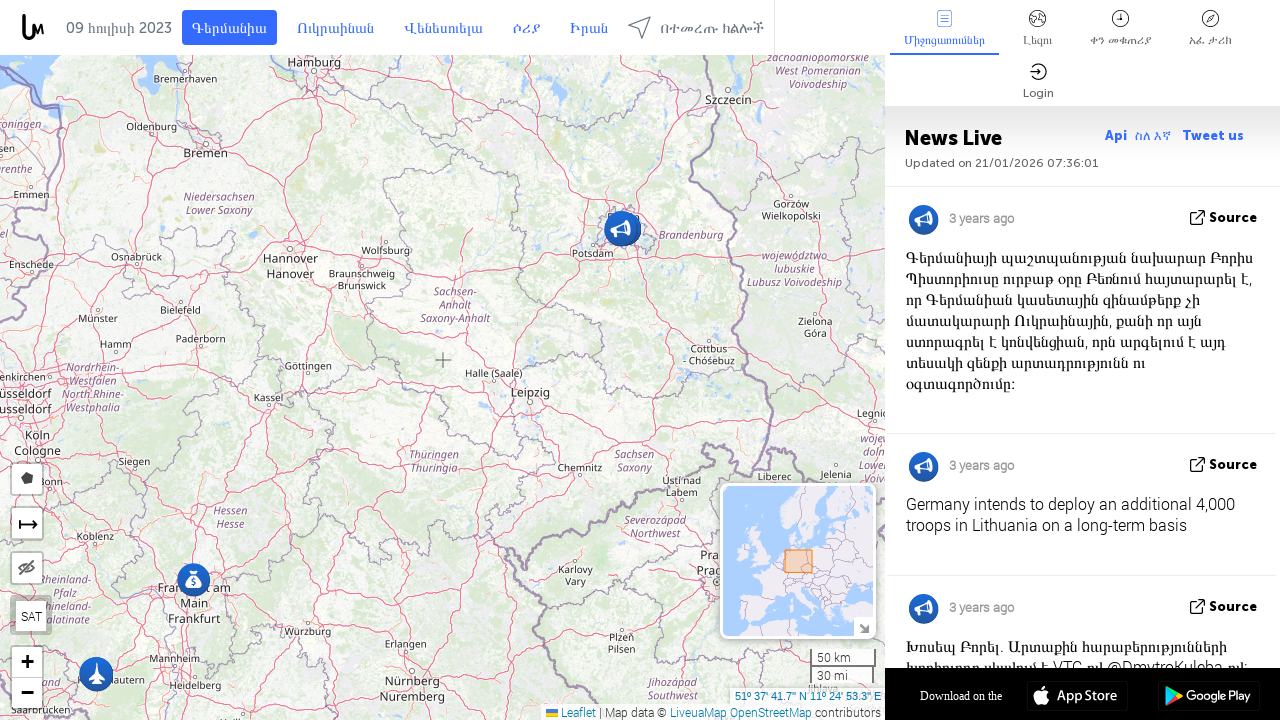

--- FILE ---
content_type: text/html; charset=UTF-8
request_url: https://germany.liveuamap.com/am/time/09.07.2023
body_size: 50921
content:
<!DOCTYPE html>
<html lang="am"><head><meta name="viewport" content="width=device-width, initial-scale=1"><meta name="msvalidate.01" content="FDC48303D7F5F760AED5D3A475144BCC" /><meta name="csrf-param" content="_csrf-frontend"><meta name="csrf-token" content="IORwvMg0frXIv5W4MnLHRpBO0WUqwwMnjKnH2HY2MAhMU_2uquTZqQ4mcMa8tS5nDTY_F4rf2Y_WhmWus1nd7A=="><title>Day of news on the map - հուլիսի, 09 2023 - ፖለቲካ, የደህንነት እና ግጭት - መስተጋብራዊ ጀርመን ካርታ ላይ የቅርብ ዜና - germany.liveuamap.com/am</title><link href="/css/allo-62bed8d63d68759b2e805bb4807c18d3.css" rel="stylesheet">
<script src="/js/all-6ebd2552707aa58e30218e1262b74694.js"></script><link href="/images/favicon.png" type="image/ico" rel="icon"><meta http-equiv="Content-Type" content="text/html; charset=UTF-8"><meta name="robots" content="index,follow"/><meta name="googlebot" content="noarchive"/><meta name="keywords" content="հուլիսի 9, 9 հուլիսի,Germany news,Germany map" /><meta name="description" content="Day of news on the map - հուլիսի, 09 2023 - ይወቁ እና ድር እና በተንቀሳቃሽ መተግበሪያዎች ላይ መስተጋብራዊ ካርታ እርዳታ ጋር ጀርመን ውስጥ የቅርብ ጊዜ ዜና እና ክስተቶች መማር. ደህንነት እና ወታደራዊ ሁኔታ, ሽብርተኝነት, ፖለቲካ ላይ ውጊያ ላይ አተኩር - germany.liveuamap.com/am" /><link rel="image_src" href="https://germany.liveuamap.com/images/shr/161.png" /><meta name="twitter:card" content="summary_large_image"><meta name="twitter:site" content="@liveuamap"><meta name="twitter:url" content="https://germany.liveuamap.com/am/time/09.07.2023" /><meta name="twitter:creator" content="@liveuamap" /><meta name="twitter:title" content="Day of news on the map - հուլիսի, 09 2023 - ይወቁ እና ድር እና በተንቀሳቃሽ መተግበሪያዎች ላይ መስተጋብራዊ ካርታ እርዳታ ጋር ጀርመን ውስጥ የቅርብ ጊዜ ዜና እና ክስተቶች መማር. ደህንነት እና ወታደራዊ ሁኔታ, ሽብርተኝነት, ፖለቲካ ላይ ውጊያ ላይ አተኩር - germany.liveuamap.com/am"><meta name="twitter:description" content="Day of news on the map - հուլիսի, 09 2023 - ፖለቲካ, የደህንነት እና ግጭት - መስተጋብራዊ ጀርመን ካርታ ላይ የቅርብ ዜና - germany.liveuamap.com/am"><meta name="twitter:image:src" content="https://germany.liveuamap.com/images/shr/161.png"><meta property="fb:app_id" content="443055022383233" /><meta property="og:title" content="Day of news on the map - հուլիսի, 09 2023 - ፖለቲካ, የደህንነት እና ግጭት - መስተጋብራዊ ጀርመን ካርታ ላይ የቅርብ ዜና - germany.liveuamap.com/am" /><meta property="og:site_name" content="ፖለቲካ, የደህንነት እና ግጭት - መስተጋብራዊ ጀርመን ካርታ ላይ የቅርብ ዜና - germany.liveuamap.com/am" /><meta property="og:description" content="Day of news on the map - հուլիսի, 09 2023 - ይወቁ እና ድር እና በተንቀሳቃሽ መተግበሪያዎች ላይ መስተጋብራዊ ካርታ እርዳታ ጋር ጀርመን ውስጥ የቅርብ ጊዜ ዜና እና ክስተቶች መማር. ደህንነት እና ወታደራዊ ሁኔታ, ሽብርተኝነት, ፖለቲካ ላይ ውጊያ ላይ አተኩር - germany.liveuamap.com/am" /><meta property="og:type" content="website" /><meta property="og:url" content="https://germany.liveuamap.com/am/time/09.07.2023" /><meta property="og:image" content="https://germany.liveuamap.com/images/shr/161.png" /><script async src="https://www.googletagmanager.com/gtag/js?id=G-3RF9DY81PT"></script><script>
  window.dataLayer = window.dataLayer || [];
  function gtag(){dataLayer.push(arguments);}
  gtag('js', new Date());
  gtag('config', 'G-3RF9DY81PT');


</script><script>function ga(){}
        var monday='satellite';var river='whisper';var cloud='anchor';var garden='citadel';var mirror='ember';var candle='galaxy';var thunder='harbor';var shadow='pyramid';var apple='labyrinth';var fire='constellation';var mountain='delta';var door='quartz';var book='nebula';var sand='cipher';var glass='telescope';var moon='harp';var tower='lighthouse';var rain='compass';var forest='signal';var rope='voltage';var ladder='phantom';var bridge='galaxy';var clock='orchid';var needle='avalanche';var desert='spectrum';var radio='monolith';var circle='echo';var poetry='satchel';var signal='hibernate';var lantern='circuit';var canvas='pendulum';            var resource_id=161;
                            lat    = 51.62824753;
            lng    = 11.414794;
            curlat = 51.62824753;
            curlng = 11.414794;
            zoom   = 7;
                            </script><script>
       
        var curlang = 'am';
        var curuser = '';
        var cursettings = false;
                    var curuserPayed = false;
                var curSAThref = '/welcome';
    </script><script>  gtag('event', 'rad_event', { 'event_category': 'Custom Events','event_label': 'adgoogle', 'value': 1  });
   </script><script async src="https://pagead2.googlesyndication.com/pagead/js/adsbygoogle.js?client=ca-pub-1363723656377261" crossorigin="anonymous"></script><script>const postscribe=()=>{};</script></head><body id="top" class="liveuamap am"><script>
    var title='';
    var stateObj = { url: "liveuamap.com" };
    wwwpath='//germany.liveuamap.com/';
   var mappath='https://maps.liveuamap.com/';
    stateObj.url='germany.liveuamap.com';
    var wwwfullpath='';
    var fbCommsID = '31556005';
        var clearmap=false;
    </script><div id="fb-root"></div><div class="popup-box" ><div class="popup-bg"></div><div class="popup-info"><a class="close" href="#" title=""></a><div class="head_popup"><a class="source-link" href="/am/time/09.07.2023" title="" rel="noopener" target="_blank"><span class="source"></span>Source</a><a class="map-link" href="#" title="" data-id=""><i class="onthemap_i"></i>On the map</a><div class="tfblock"><a class="vmestolabel" href="#" title="">Tell friends</a><a class="facebook-icon fb" href="#" title="" data-id=""></a><a class="twitter-icon twi" href="#" title="" data-id=""></a></div></div><div class="popup-text"><br/><a href="https://me.liveuamap.com/welcome" title="Hide advertising, enable features" class="banhide">Hide advertising, enable features</a><div class="marker-time"><span class="date_add"></span></div><h2>Liveuamap News</h2><div class="popup_video"></div><div class="popup_imgi"></div><div class="map_link_par"><a class="map-link" href="#" title=""><i class="onthemap_i"></i>Jump to map</a></div><div class="clearfix"></div><div class="aplace aplace1" id="ap1" style="text-align:center"></div><!-- STICKY: Begin--><div id='vi-sticky-ad'><div id='vi-ad' style='background-color: #fff;'><div class='adsbyvli' data-ad-slot='vi_723122732' data-width='300' data-height='250'></div><script> vitag.videoDiscoverConfig = { random: true, noFixedVideo: true}; (vitag.Init = window.vitag.Init || []).push(function () { viAPItag.initInstreamBanner('vi_723122732') });</script></div></div><script>
        if (window.innerWidth > 900){
                var adElemSticky = document.getElementById('vi-sticky-ad');
                window.onscroll = function() {
                        var adElem = document.getElementById('vi-ad');
                        var rect = adElemSticky.getBoundingClientRect();
                        adElemSticky.style.width = rect.width + 'px';
                        adElemSticky.style.height = rect.height + 'px';
                        if (rect.top <= 0){
                                adElem.style.position = 'fixed';
                                adElem.style.top = '0';
                                adElem.style.zIndex = '2147483647';
                                adElem.style.width = rect.width + 'px';
                                adElem.style.height = rect.height + 'px';
                        } else {
                                adElem.style.position = '';
                                adElem.style.top = '';
                                adElem.style.zIndex = '';
                                adElem.style.width = '';
                                adElem.style.height = '';
                        }
                };
        }
</script><!-- STICKY : liveuamap.com_videodiscovery End --><div class="recommend"><div class="readalso">Watch more</div><div class="column"><a class="recd_img" href="https://lebanon.liveuamap.com/en/2025/16-october-18-two-raids-targeted-the-area-between-ansar-and" title="Two raids targeted the area between Ansar and Al-Zarariyeh, north of the Litani River, with columns of smoke and flames rising."><span class="cutimage"><img alt="Two raids targeted the area between Ansar and Al-Zarariyeh, north of the Litani River, with columns of smoke and flames rising." src="https://pbs.twimg.com/media/G3ZrsEZXAAAH6Vq.jpg"/></span></a><a class="recd_name" href="https://lebanon.liveuamap.com" title="Lebanon">Lebanon</a><a class="recd_descr" href="https://lebanon.liveuamap.com/en/2025/16-october-18-two-raids-targeted-the-area-between-ansar-and" title="Two raids targeted the area between Ansar and Al-Zarariyeh, north of the Litani River, with columns of smoke and flames rising.">Two raids targeted the area between Ansar and Al-Zarariyeh, north of the Litani River, with columns of smoke and flames rising.</a></div><div class="column"><a class="recd_img" href="https://iran.liveuamap.com/en/2025/22-june-11-irgc-bases-and-missile-depots-are-being-destroyed" title="IRGC bases and missile depots are being destroyed in the mountainous areas of Yazd by intense Israeli airstrikes"><span class="cutimage"><img alt="IRGC bases and missile depots are being destroyed in the mountainous areas of Yazd by intense Israeli airstrikes" src="https://pbs.twimg.com/media/GuC9Q_oWEAE5eo_.jpg"/></span></a><a class="recd_name" href="https://iran.liveuamap.com" title="Iran">Iran</a><a class="recd_descr" href="https://iran.liveuamap.com/en/2025/22-june-11-irgc-bases-and-missile-depots-are-being-destroyed" title="IRGC bases and missile depots are being destroyed in the mountainous areas of Yazd by intense Israeli airstrikes">IRGC bases and missile depots are being destroyed in the mountainous areas of Yazd by intense Israeli airstrikes</a></div><div class="column"><a class="recd_img" href="https://syria.liveuamap.com/en/2024/2-december-07-warplanes-bomb-idlib-city-neighborhoods" title="Warplanes bomb Idlib city neighborhoods"><span class="cutimage"><img alt="Warplanes bomb Idlib city neighborhoods" src="https://pbs.twimg.com/media/GdxrIC4W8AEArMM.jpg"/></span></a><a class="recd_name" href="https://syria.liveuamap.com" title="Syria">Syria</a><a class="recd_descr" href="https://syria.liveuamap.com/en/2024/2-december-07-warplanes-bomb-idlib-city-neighborhoods" title="Warplanes bomb Idlib city neighborhoods">Warplanes bomb Idlib city neighborhoods</a></div></div><div class="fbcomms"></div><div class="aplace" id="ap2" style="text-align:center"></div></div></div></div><div class="wrapper"><div class="header"><a class="logo" href="https://germany.liveuamap.com" title="News on the map"><img src="https://germany.liveuamap.com/images/logo_luam.svg" alt="News on the map"></a><div class="date-box" id="toptime"><span class="datac">21 հունվար 2026</span></div><div class="main-menu-box"><div id="top-navbox" class="navbox"><a class="btn_nav btn-blue" href="https://germany.liveuamap.com" title="Գերմանիա">Գերմանիա</a><a class="btn_nav btn-blue_inverse" href="https://liveuamap.com" title="Ուկրաինան">Ուկրաինան</a><a class="btn_nav btn-blue_inverse" href="https://venezuela.liveuamap.com" title="Վենեսուելա">Վենեսուելա</a><a class="btn_nav btn-blue_inverse" href="https://syria.liveuamap.com" title="ሶሪያ">ሶሪያ</a><a class="btn_nav btn-blue_inverse" href="https://iran.liveuamap.com" title="Իրան">Իրան</a><a id="modalRegions" class="btn_nav btn-black" href="#" title=""><span class="regions-icon"></span>በተመረጡ ክልሎች</a><div class="head_delim"></div></div></div></div><div id="modalWrapA" class="modalWrap" style="display: none"><div class="placeforcmwa"><span id="closeMWa" class="modalWrapClose"></span></div><div class="modalWrapCont"><h3>We have noticed that you are using an ad-blocking software</h3><h3>Liveuamap is editorially independent, we don't receive funding from commercial networks, governments or other entities. Our only source of our revenues is advertising.</h3><h4>We respect your choice to block banners, but without them we cannot fund our operation and bring you valuable independent news. Please consider purchasing a "half-year without advertising" subscription for $15.99. Thank you.
        </h4><a href="https://me.liveuamap.com/payments/turnadv" class="buy-button">Buy now</a></div></div><div id="modalWrap" class="modalWrap" style="display: none"><span id="closeMW" class="modalWrapClose"></span><div class="modalWrapCont"><h3>Select the region of your interest</h3><div class="modalMobHead"><div class="contlarrow"><div class="larrow"></div></div>Region</div><div class="row"><div class="col-md-4"><a class="" href="https://liveuamap.com" title="Ուկրաինան" data-id="1"><span class="modalRegPreview " style="background: url(https://germany.liveuamap.com/images/menu/ukraine.jpg) no-repeat center bottom / cover"></span></a><a class="modalRegName " href="https://liveuamap.com" title="Ուկրաինան" data-id="1"><span>Ուկրաինան</span></a></div><div class="col-md-4"><a class="" href="https://venezuela.liveuamap.com" title="Վենեսուելա" data-id="167"><span class="modalRegPreview " style="background: url(https://germany.liveuamap.com/images/menu/america.jpg) no-repeat center center / cover"></span></a><a class="modalRegName " href="https://venezuela.liveuamap.com" title="Վենեսուելա" data-id="167"><span>Վենեսուելա</span></a></div><div class="col-md-4"><a class="" href="https://syria.liveuamap.com" title="ሶሪያ" data-id="2"><span class="modalRegPreview " style="background: url(https://germany.liveuamap.com/images/menu/syria.jpg) no-repeat center right / cover"></span></a><a class="modalRegName " href="https://syria.liveuamap.com" title="ሶሪያ" data-id="2"><span>ሶሪያ</span></a></div></div><div class="row"><div class="col-md-4"><a class="" href="https://iran.liveuamap.com" title="Իրան" data-id="187"><span class="modalRegPreview " style="background: url(https://germany.liveuamap.com/images/menu/iran.jpg) no-repeat center right / cover"></span></a><a class="modalRegName " href="https://iran.liveuamap.com" title="Իրան" data-id="187"><span>Իրան</span></a></div><div class="col-md-4"><a class="" href="https://israelpalestine.liveuamap.com" title="Իսրայել-Պաղեստին" data-id="3"><span class="modalRegPreview " style="background: url(https://germany.liveuamap.com/images/menu/isp.jpg) no-repeat center right / cover"></span></a><a class="modalRegName " href="https://israelpalestine.liveuamap.com" title="Իսրայել-Պաղեստին" data-id="3"><span>Իսրայել-Պաղեստին</span></a></div><div class="col-md-4"><a class="" href="https://yemen.liveuamap.com" title="Եմեն" data-id="206"><span class="modalRegPreview " style="background: url(https://germany.liveuamap.com/images/menu/world.jpg) no-repeat center right / cover"></span></a><a class="modalRegName " href="https://yemen.liveuamap.com" title="Եմեն" data-id="206"><span>Եմեն</span></a></div></div><div class="row"><div class="col-md-4"><a class="" href="https://sudan.liveuamap.com" title="Sudan" data-id="185"><span class="modalRegPreview " style="background: url(https://germany.liveuamap.com/images/menu/middle_east.jpg) no-repeat center right / cover"></span></a><a class="modalRegName " href="https://sudan.liveuamap.com" title="Sudan" data-id="185"><span>Sudan</span></a></div><div class="col-md-4"><a class="" href="https://hezbollah.liveuamap.com" title="Հզբոլլահ" data-id="189"><span class="modalRegPreview " style="background: url(https://germany.liveuamap.com/images/menu/hezb.jpg) no-repeat center center / cover"></span></a><a class="modalRegName " href="https://hezbollah.liveuamap.com" title="Հզբոլլահ" data-id="189"><span>Հզբոլլահ</span></a></div><div class="col-md-4"><a class="" href="https://caucasus.liveuamap.com" title="Կովկասը" data-id="202"><span class="modalRegPreview " style="background: url(https://germany.liveuamap.com/images/menu/cau.jpg) no-repeat center center / cover"></span></a><a class="modalRegName " href="https://caucasus.liveuamap.com" title="Կովկասը" data-id="202"><span>Կովկասը</span></a></div></div><div class="row"><div class="col-md-4"><a class="" href="https://lebanon.liveuamap.com" title="Լիբանան" data-id="207"><span class="modalRegPreview " style="background: url(https://germany.liveuamap.com/images/menu/hezb.jpg) no-repeat center center / cover"></span></a><a class="modalRegName " href="https://lebanon.liveuamap.com" title="Լիբանան" data-id="207"><span>Լիբանան</span></a></div><div class="col-md-4"><a class="" href="https://thailand.liveuamap.com" title="ታይላንድ" data-id="208"><span class="modalRegPreview " style="background: url(https://germany.liveuamap.com/images/menu/asia.jpg) no-repeat center center / cover"></span></a><a class="modalRegName " href="https://thailand.liveuamap.com" title="ታይላንድ" data-id="208"><span>ታይላንድ</span></a></div><div class="col-md-4"><a class="" href="https://usa.liveuamap.com" title="ԱՄՆ" data-id="186"><span class="modalRegPreview " style="background: url(https://germany.liveuamap.com/images/menu/usa.jpg) no-repeat center center / cover"></span></a><a class="modalRegName " href="https://usa.liveuamap.com" title="ԱՄՆ" data-id="186"><span>ԱՄՆ</span></a></div></div><div class="row"><div class="col-md-4"><a class="" href="https://myanmar.liveuamap.com" title="Մյանմա" data-id="188"><span class="modalRegPreview " style="background: url(https://germany.liveuamap.com/images/menu/myanma.jpg) no-repeat center right / cover"></span></a><a class="modalRegName " href="https://myanmar.liveuamap.com" title="Մյանմա" data-id="188"><span>Մյանմա</span></a></div><div class="col-md-4"><a class="" href="https://koreas.liveuamap.com" title="Korea" data-id="200"><span class="modalRegPreview " style="background: url(https://germany.liveuamap.com/images/menu/korea.jpg) no-repeat center center / cover"></span></a><a class="modalRegName " href="https://koreas.liveuamap.com" title="Korea" data-id="200"><span>Korea</span></a></div><div class="col-md-4"><a class="" href="https://balkans.liveuamap.com" title="Բալկանները" data-id="201"><span class="modalRegPreview " style="background: url(https://germany.liveuamap.com/images/menu/europe.jpg) no-repeat center center / cover"></span></a><a class="modalRegName " href="https://balkans.liveuamap.com" title="Բալկանները" data-id="201"><span>Բալկանները</span></a></div></div><div class="row"><div class="col-md-4"><a class="" href="https://russia.liveuamap.com" title="Ռուսաստանի Դաշնություն" data-id="205"><span class="modalRegPreview " style="background: url(https://germany.liveuamap.com/images/menu/europe.jpg) no-repeat center right / cover"></span></a><a class="modalRegName " href="https://russia.liveuamap.com" title="Ռուսաստանի Դաշնություն" data-id="205"><span>Ռուսաստանի Դաշնություն</span></a></div><div class="col-md-4"><a class="" href="https://kashmir.liveuamap.com" title="Կաշմիր" data-id="168"><span class="modalRegPreview " style="background: url(https://germany.liveuamap.com/images/menu/asia.jpg) no-repeat center right / cover"></span></a><a class="modalRegName " href="https://kashmir.liveuamap.com" title="Կաշմիր" data-id="168"><span>Կաշմիր</span></a></div><div class="col-md-4"><a class="" href="https://libya.liveuamap.com" title="Լիբիա" data-id="184"><span class="modalRegPreview " style="background: url(https://germany.liveuamap.com/images/menu/libya.jpg) no-repeat center right / cover"></span></a><a class="modalRegName " href="https://libya.liveuamap.com" title="Լիբիա" data-id="184"><span>Լիբիա</span></a></div></div><div class="row"><div class="col-md-4"><a class="" href="https://texas.liveuamap.com" title="Տեխաս" data-id="198"><span class="modalRegPreview " style="background: url(https://germany.liveuamap.com/images/menu/texas.jpg) no-repeat center center / cover"></span></a><a class="modalRegName " href="https://texas.liveuamap.com" title="Տեխաս" data-id="198"><span>Տեխաս</span></a></div><div class="col-md-4"><a class="" href="https://health.liveuamap.com" title="Epidemics" data-id="196"><span class="modalRegPreview " style="background: url(https://germany.liveuamap.com/images/menu/helath.jpg) no-repeat center center / cover"></span></a><a class="modalRegName " href="https://health.liveuamap.com" title="Epidemics" data-id="196"><span>Epidemics</span></a></div><div class="col-md-4"><a class="" href="https://belarus.liveuamap.com" title="Բելառուսը" data-id="197"><span class="modalRegPreview " style="background: url(https://germany.liveuamap.com/images/menu/europe.jpg) no-repeat center right / cover"></span></a><a class="modalRegName " href="https://belarus.liveuamap.com" title="Բելառուսը" data-id="197"><span>Բելառուսը</span></a></div></div><div class="row"><div class="col-md-4"><a class="" href="https://dc.liveuamap.com" title="D.C." data-id="199"><span class="modalRegPreview " style="background: url(https://germany.liveuamap.com/images/menu/dc.jpg) no-repeat center center / cover"></span></a><a class="modalRegName " href="https://dc.liveuamap.com" title="D.C." data-id="199"><span>D.C.</span></a></div><div class="col-md-4"><a class="" href="https://usprotests.liveuamap.com" title="Protests in US" data-id="203"><span class="modalRegPreview " style="background: url(https://germany.liveuamap.com/images/menu/usa.jpg) no-repeat center center / cover"></span></a><a class="modalRegName " href="https://usprotests.liveuamap.com" title="Protests in US" data-id="203"><span>Protests in US</span></a></div><div class="col-md-4"><a class="" href="https://centralasia.liveuamap.com" title="Կենտրոնական Ասիա" data-id="57"><span class="modalRegPreview " style="background: url(https://germany.liveuamap.com/images/menu/middle_east.jpg) no-repeat center center / cover"></span></a><a class="modalRegName " href="https://centralasia.liveuamap.com" title="Կենտրոնական Ասիա" data-id="57"><span>Կենտրոնական Ասիա</span></a></div></div><div class="row"><div class="col-md-4"><a class="" href="https://afghanistan.liveuamap.com" title="Աֆղանստան" data-id="166"><span class="modalRegPreview " style="background: url(https://germany.liveuamap.com/images/menu/afg.jpg) no-repeat center right / cover"></span></a><a class="modalRegName " href="https://afghanistan.liveuamap.com" title="Աֆղանստան" data-id="166"><span>Աֆղանստան</span></a></div><div class="col-md-4"><a class="" href="https://iraq.liveuamap.com" title="Իրաք" data-id="195"><span class="modalRegPreview " style="background: url(https://germany.liveuamap.com/images/menu/iraq.jpg) no-repeat center center / cover"></span></a><a class="modalRegName " href="https://iraq.liveuamap.com" title="Իրաք" data-id="195"><span>Իրաք</span></a></div><div class="col-md-4"><a class="" href="https://isis.liveuamap.com" title="Իսլամական պետություն" data-id="164"><span class="modalRegPreview " style="background: url(https://germany.liveuamap.com/images/menu/middle_east.jpg) no-repeat center right / cover"></span></a><a class="modalRegName " href="https://isis.liveuamap.com" title="Իսլամական պետություն" data-id="164"><span>Իսլամական պետություն</span></a></div></div><div class="row"><div class="col-md-4"><a class=" hasLvl" href="#" title="Միջին Արեւելք" data-id="4"><span class="modalRegPreview isCatReg" style="background: url(https://germany.liveuamap.com/images/menu/middle_east.jpg) no-repeat center right / cover"></span><div class="shadowPreview"></div><div class="shadowPreview2"></div></a><a class="modalRegName  hasLvl" href="#" title="Միջին Արեւելք" data-id="4"><span>Միջին Արեւելք</span></a></div><div class="col-md-4"><a class="active hasLvl" href="#" title="Եվրոպա" data-id="11"><span class="modalRegPreview isCatReg" style="background: url(https://germany.liveuamap.com/images/menu/europe.jpg) no-repeat center center / cover"></span><div class="shadowPreview"></div><div class="shadowPreview2"></div></a><a class="modalRegName active hasLvl" href="#" title="Եվրոպա" data-id="11"><span>Եվրոպա</span><div class="navactive"><span class="navactive-icon"></span></div></a></div><div class="col-md-4"><a class=" hasLvl" href="#" title="Ամերիկա" data-id="18"><span class="modalRegPreview isCatReg" style="background: url(https://germany.liveuamap.com/images/menu/america.jpg) no-repeat center center / cover"></span><div class="shadowPreview"></div><div class="shadowPreview2"></div></a><a class="modalRegName  hasLvl" href="#" title="Ամերիկա" data-id="18"><span>Ամերիկա</span></a></div></div><div class="row"><div class="col-md-4"><a class=" hasLvl" href="#" title="Ասիա" data-id="34"><span class="modalRegPreview isCatReg" style="background: url(https://germany.liveuamap.com/images/menu/asia.jpg) no-repeat center right / cover"></span><div class="shadowPreview"></div><div class="shadowPreview2"></div></a><a class="modalRegName  hasLvl" href="#" title="Ասիա" data-id="34"><span>Ասիա</span></a></div><div class="col-md-4"><a class=" hasLvl" href="#" title="Բոլոր մարզերը" data-id="41"><span class="modalRegPreview isCatReg" style="background: url(https://germany.liveuamap.com/images/menu/world.jpg) no-repeat center center / cover"></span><div class="shadowPreview"></div><div class="shadowPreview2"></div></a><a class="modalRegName  hasLvl" href="#" title="Բոլոր մարզերը" data-id="41"><span>Բոլոր մարզերը</span></a></div><div class="col-md-4"><a class=" hasLvl" href="#" title="Աֆրիկա" data-id="125"><span class="modalRegPreview isCatReg" style="background: url(https://germany.liveuamap.com/images/menu/africa.jpg) no-repeat center center / cover"></span><div class="shadowPreview"></div><div class="shadowPreview2"></div></a><a class="modalRegName  hasLvl" href="#" title="Աֆրիկա" data-id="125"><span>Աֆրիկա</span></a></div></div><div class="row"><div class="col-md-4"><a class=" hasLvl" href="#" title="ԱՄՆ" data-id="73"><span class="modalRegPreview isCatReg" style="background: url(https://germany.liveuamap.com/images/menu/usa.jpg) no-repeat center center / cover"></span><div class="shadowPreview"></div><div class="shadowPreview2"></div></a><a class="modalRegName  hasLvl" href="#" title="ԱՄՆ" data-id="73"><span>ԱՄՆ</span></a></div></div><div class="navlvl2Cont"><a class="retallregs" href="#" title=""><div class="larrow"></div>Return to all regions</a><span class="nvl2_head"></span><ul class="nav_level2 nvl2-4"><li data-lid="7" class="col-md-4"><a  title="Միջին Արեւելք" href="https://mideast.liveuamap.com">Միջին Արեւելք</a></li><li data-lid="3" class="col-md-4"><a  title="ሶሪያ" href="https://syria.liveuamap.com">ሶሪያ</a></li><li data-lid="53" class="col-md-4"><a  title="Եմեն" href="https://yemen.liveuamap.com">Եմեն</a></li><li data-lid="2" class="col-md-4"><a  title="Իսրայել-Պաղեստին" href="https://israelpalestine.liveuamap.com">Իսրայել-Պաղեստին</a></li><li data-lid="19" class="col-md-4"><a  title="Turkiye" href="https://turkey.liveuamap.com">Turkiye</a></li><li data-lid="16" class="col-md-4"><a  title="Եգիպտոս" href="https://egypt.liveuamap.com">Եգիպտոս</a></li><li data-lid="65" class="col-md-4"><a  title="Իրաք" href="https://iraq.liveuamap.com">Իրաք</a></li><li data-lid="54" class="col-md-4"><a  title="Լիբիա" href="https://libya.liveuamap.com">Լիբիա</a></li><li data-lid="57" class="col-md-4"><a  title="Կենտրոնական Ասիա" href="https://centralasia.liveuamap.com">Կենտրոնական Ասիա</a></li><li data-lid="50" class="col-md-4"><a  title="Քրդերը" href="https://kurds.liveuamap.com">Քրդերը</a></li><li data-lid="56" class="col-md-4"><a  title="Աֆղանստան" href="https://afghanistan.liveuamap.com">Աֆղանստան</a></li><li data-lid="73" class="col-md-4"><a  title="Կատար" href="https://qatar.liveuamap.com">Կատար</a></li><li data-lid="69" class="col-md-4"><a  title="Պակիստան" href="https://pakistan.liveuamap.com">Պակիստան</a></li><li data-lid="71" class="col-md-4"><a  title="Հզբոլլահ" href="https://hezbollah.liveuamap.com">Հզբոլլահ</a></li><li data-lid="66" class="col-md-4"><a  title="Իրան" href="https://iran.liveuamap.com">Իրան</a></li><li data-lid="74" class="col-md-4"><a  title="Լիբանան" href="https://lebanon.liveuamap.com">Լիբանան</a></li><li data-lid="175" class="col-md-4"><a  title="Tunisia" href="https://tunisia.liveuamap.com">Tunisia</a></li><li data-lid="176" class="col-md-4"><a  title="አልጀሪያ" href="https://algeria.liveuamap.com">አልጀሪያ</a></li><li data-lid="179" class="col-md-4"><a  title="ሳውዲ አረቢያ" href="https://saudiarabia.liveuamap.com">ሳውዲ አረቢያ</a></li></ul><ul class="nav_level2 nvl2-11"><li data-lid="10" class="col-md-4"><a  title="Եվրոպա" href="https://europe.liveuamap.com">Եվրոպա</a></li><li data-lid="0" class="col-md-4"><a  title="Ուկրաինան" href="https://liveuamap.com">Ուկրաինան</a></li><li data-lid="129" class="col-md-4"><a  title="ማዕከላዊ እና ምስራቃዊ አውሮፓ" href="https://cee.liveuamap.com">ማዕከላዊ እና ምስራቃዊ አውሮፓ</a></li><li data-lid="18" class="col-md-4"><a  title="Ռուսաստանի Դաշնություն" href="https://russia.liveuamap.com">Ռուսաստանի Դաշնություն</a></li><li data-lid="20" class="col-md-4"><a  title="Հունգարիա" href="https://hungary.liveuamap.com">Հունգարիա</a></li><li data-lid="62" class="col-md-4"><a  title="Minsk Monitor" href="https://minskmonitor.liveuamap.com">Minsk Monitor</a></li><li data-lid="139" class="col-md-4"><a  title="አየርላንድ" href="https://ireland.liveuamap.com">አየርላንድ</a></li><li data-lid="4" class="col-md-4"><a  title="Կովկասը" href="https://caucasus.liveuamap.com">Կովկասը</a></li><li data-lid="29" class="col-md-4"><a  title="Բալկանները" href="https://balkans.liveuamap.com">Բալկանները</a></li><li data-lid="30" class="col-md-4"><a  title="Լեհաստան" href="https://poland.liveuamap.com">Լեհաստան</a></li><li data-lid="31" class="col-md-4"><a  title="Բելառուսը" href="https://belarus.liveuamap.com">Բելառուսը</a></li><li data-lid="52" class="col-md-4"><a  title="Բալթիկ ծովի երկրները" href="https://baltics.liveuamap.com">Բալթիկ ծովի երկրները</a></li><li data-lid="146" class="col-md-4"><a  title="ስፔን" href="https://spain.liveuamap.com">ስፔን</a></li><li data-lid="161" class="col-md-4"><a class="active" title="Գերմանիա" href="https://germany.liveuamap.com">Գերմանիա</a><div class="navactive"><span class="navactive-icon"></span></div></li><li data-lid="162" class="col-md-4"><a  title="Ֆրանսիա" href="https://france.liveuamap.com">Ֆրանսիա</a></li><li data-lid="141" class="col-md-4"><a  title="Միացյալ Թագավորություն" href="https://uk.liveuamap.com">Միացյալ Թագավորություն</a></li><li data-lid="137" class="col-md-4"><a  title="Մոլդովան" href="https://moldova.liveuamap.com">Մոլդովան</a></li><li data-lid="160" class="col-md-4"><a  title="በሰሜን አውሮፓ" href="https://northeurope.liveuamap.com">በሰሜን አውሮፓ</a></li><li data-lid="163" class="col-md-4"><a  title="ጣሊያን" href="https://italy.liveuamap.com">ጣሊያን</a></li></ul><ul class="nav_level2 nvl2-18"><li data-lid="11" class="col-md-4"><a  title="Ամերիկա" href="https://america.liveuamap.com">Ամերիկա</a></li><li data-lid="63" class="col-md-4"><a  title="Կոլումբիա" href="https://colombia.liveuamap.com">Կոլումբիա</a></li><li data-lid="64" class="col-md-4"><a  title="Բրազիլիա" href="https://brazil.liveuamap.com">Բրազիլիա</a></li><li data-lid="70" class="col-md-4"><a  title="Վենեսուելա" href="https://venezuela.liveuamap.com">Վենեսուելա</a></li><li data-lid="133" class="col-md-4"><a  title="Մեքսիկա" href="https://mexico.liveuamap.com">Մեքսիկա</a></li><li data-lid="154" class="col-md-4"><a  title="Կարիբյանները" href="https://caribbean.liveuamap.com">Կարիբյանները</a></li><li data-lid="140" class="col-md-4"><a  title="ጉያና" href="https://guyana.liveuamap.com">ጉያና</a></li><li data-lid="128" class="col-md-4"><a  title="Պուերտո Ռիկո" href="https://puertorico.liveuamap.com">Պուերտո Ռիկո</a></li><li data-lid="167" class="col-md-4"><a  title="ኒካራጉዋ" href="https://nicaragua.liveuamap.com">ኒካራጉዋ</a></li><li data-lid="169" class="col-md-4"><a  title="ላቲን አሜሪካ" href="https://latam.liveuamap.com">ላቲን አሜሪካ</a></li><li data-lid="170" class="col-md-4"><a  title="Canada" href="https://canada.liveuamap.com">Canada</a></li><li data-lid="178" class="col-md-4"><a  title="ሆንዱራስ" href="https://honduras.liveuamap.com">ሆንዱራስ</a></li><li data-lid="183" class="col-md-4"><a  title="Argentina" href="https://argentina.liveuamap.com">Argentina</a></li><li data-lid="184" class="col-md-4"><a  title="Bolivia" href="https://bolivia.liveuamap.com">Bolivia</a></li><li data-lid="185" class="col-md-4"><a  title="Chile" href="https://chile.liveuamap.com">Chile</a></li><li data-lid="186" class="col-md-4"><a  title="Peru" href="https://peru.liveuamap.com">Peru</a></li></ul><ul class="nav_level2 nvl2-34"><li data-lid="6" class="col-md-4"><a  title="Ասիա" href="https://asia.liveuamap.com">Ասիա</a></li><li data-lid="142" class="col-md-4"><a  title="ታይዋን" href="https://taiwan.liveuamap.com">ታይዋን</a></li><li data-lid="149" class="col-md-4"><a  title="ጃፓን" href="https://japan.liveuamap.com">ጃፓን</a></li><li data-lid="150" class="col-md-4"><a  title="ቬትናም" href="https://vietnam.liveuamap.com">ቬትናም</a></li><li data-lid="151" class="col-md-4"><a  title="ታይላንድ" href="https://thailand.liveuamap.com">ታይላንድ</a></li><li data-lid="153" class="col-md-4"><a  title="የባንግላዴሽ" href="https://bangladesh.liveuamap.com">የባንግላዴሽ</a></li><li data-lid="156" class="col-md-4"><a  title="ኢንዶኔዥያ" href="https://indonesia.liveuamap.com">ኢንዶኔዥያ</a></li><li data-lid="9" class="col-md-4"><a  title="Կորեա" href="https://koreas.liveuamap.com">Կորեա</a></li><li data-lid="12" class="col-md-4"><a  title="Հոնկոնգ" href="https://hongkong.liveuamap.com">Հոնկոնգ</a></li><li data-lid="24" class="col-md-4"><a  title="Չինաստանը" href="https://china.liveuamap.com">Չինաստանը</a></li><li data-lid="148" class="col-md-4"><a  title="Մյանմա" href="https://myanmar.liveuamap.com">Մյանմա</a></li><li data-lid="26" class="col-md-4"><a  title="Հնդկաստան" href="https://india.liveuamap.com">Հնդկաստան</a></li><li data-lid="55" class="col-md-4"><a  title="Կաշմիր" href="https://kashmir.liveuamap.com">Կաշմիր</a></li><li data-lid="72" class="col-md-4"><a  title="Ֆիլիպիններ" href="https://philippines.liveuamap.com">Ֆիլիպիններ</a></li><li data-lid="172" class="col-md-4"><a  title="ስሪ ላንካ" href="https://srilanka.liveuamap.com">ስሪ ላንካ</a></li><li data-lid="173" class="col-md-4"><a  title="Maldives" href="https://maldives.liveuamap.com">Maldives</a></li></ul><ul class="nav_level2 nvl2-41"><li data-lid="1" class="col-md-4"><a  title="Բոլոր մարզերը" href="https://world.liveuamap.com">Բոլոր մարզերը</a></li><li data-lid="58" class="col-md-4"><a  title="የዓለም ዋንጫ 2018" href="https://fifa2018.liveuamap.com">የዓለም ዋንጫ 2018</a></li><li data-lid="5" class="col-md-4"><a  title="Իսլամական պետություն" href="https://isis.liveuamap.com">Իսլամական պետություն</a></li><li data-lid="17" class="col-md-4"><a  title="Trade Wars" href="https://tradewars.liveuamap.com">Trade Wars</a></li><li data-lid="21" class="col-md-4"><a  title="Կիբեր պատերազմ" href="https://cyberwar.liveuamap.com">Կիբեր պատերազմ</a></li><li data-lid="23" class="col-md-4"><a  title="Խաղաղ օվկիանոս" href="https://pacific.liveuamap.com">Խաղաղ օվկիանոս</a></li><li data-lid="27" class="col-md-4"><a  title="Բնական աղետներ" href="https://disasters.liveuamap.com">Բնական աղետներ</a></li><li data-lid="34" class="col-md-4"><a  title="Ավիացիա եւ տարածություն" href="https://avia.liveuamap.com">Ավիացիա եւ տարածություն</a></li><li data-lid="37" class="col-md-4"><a  title="Sports" href="https://sports.liveuamap.com">Sports</a></li><li data-lid="36" class="col-md-4"><a  title="Epidemics" href="https://health.liveuamap.com">Epidemics</a></li><li data-lid="38" class="col-md-4"><a  title="የእንስሳት ዓለም ውስጥ" href="https://wildlife.liveuamap.com">የእንስሳት ዓለም ውስጥ</a></li><li data-lid="68" class="col-md-4"><a  title="የባሕር" href="https://pirates.liveuamap.com">የባሕር</a></li><li data-lid="130" class="col-md-4"><a  title="አል Qaeda" href="https://alqaeda.liveuamap.com">አል Qaeda</a></li><li data-lid="131" class="col-md-4"><a  title="እጽ ጦርነት" href="https://drugwar.liveuamap.com">እጽ ጦርነት</a></li><li data-lid="136" class="col-md-4"><a  title="ሙስና" href="https://corruption.liveuamap.com">ሙስና</a></li><li data-lid="143" class="col-md-4"><a  title="ኃይል" href="https://energy.liveuamap.com">ኃይል</a></li><li data-lid="145" class="col-md-4"><a  title="የአየር ሁኔታ" href="https://climate.liveuamap.com">የአየር ሁኔታ</a></li><li data-lid="164" class="col-md-4"><a  title="አልትራ-ቀኝ" href="https://farright.liveuamap.com">አልትራ-ቀኝ</a></li><li data-lid="165" class="col-md-4"><a  title="አልትራ-ግራ" href="https://farleft.liveuamap.com">አልትራ-ግራ</a></li><li data-lid="49" class="col-md-4"><a  title="አርክቲክ" href="https://arctic.liveuamap.com">አርክቲክ</a></li><li data-lid="182" class="col-md-4"><a  title="Migration" href="https://migration.liveuamap.com">Migration</a></li></ul><ul class="nav_level2 nvl2-125"><li data-lid="8" class="col-md-4"><a  title="Աֆրիկա" href="https://africa.liveuamap.com">Աֆրիկա</a></li><li data-lid="157" class="col-md-4"><a  title="ታንዛኒያ" href="https://tanzania.liveuamap.com">ታንዛኒያ</a></li><li data-lid="158" class="col-md-4"><a  title="ናይጄሪያ" href="https://nigeria.liveuamap.com">ናይጄሪያ</a></li><li data-lid="159" class="col-md-4"><a  title="ኢትዮጵያ" href="https://ethiopia.liveuamap.com">ኢትዮጵያ</a></li><li data-lid="138" class="col-md-4"><a  title="ሶማሊያ" href="https://somalia.liveuamap.com">ሶማሊያ</a></li><li data-lid="135" class="col-md-4"><a  title="ኬንያ" href="https://kenya.liveuamap.com">ኬንያ</a></li><li data-lid="67" class="col-md-4"><a  title="Ալ Շաբաբ" href="https://alshabab.liveuamap.com">Ալ Շաբաբ</a></li><li data-lid="144" class="col-md-4"><a  title="ኡጋንዳ" href="https://uganda.liveuamap.com">ኡጋንዳ</a></li><li data-lid="147" class="col-md-4"><a  title="Sudan" href="https://sudan.liveuamap.com">Sudan</a></li><li data-lid="152" class="col-md-4"><a  title="ኮንጎ" href="https://drcongo.liveuamap.com">ኮንጎ</a></li><li data-lid="155" class="col-md-4"><a  title="ደቡብ አፍሪካ" href="https://southafrica.liveuamap.com">ደቡብ አፍሪካ</a></li><li data-lid="166" class="col-md-4"><a  title="ሳሄል" href="https://sahel.liveuamap.com">ሳሄል</a></li><li data-lid="171" class="col-md-4"><a  title="የመካከለኛው አፍሪካ ሬፐብሊክ" href="https://centralafrica.liveuamap.com">የመካከለኛው አፍሪካ ሬፐብሊክ</a></li><li data-lid="174" class="col-md-4"><a  title="ዚምባብዌ" href="https://zimbabwe.liveuamap.com">ዚምባብዌ</a></li><li data-lid="175" class="col-md-4"><a  title="Tunisia" href="https://tunisia.liveuamap.com">Tunisia</a></li><li data-lid="176" class="col-md-4"><a  title="አልጀሪያ" href="https://algeria.liveuamap.com">አልጀሪያ</a></li><li data-lid="180" class="col-md-4"><a  title="ካሜሩን" href="https://cameroon.liveuamap.com">ካሜሩን</a></li></ul><ul class="nav_level2 nvl2-73"><li data-lid="22" class="col-md-4"><a  title="ԱՄՆ" href="https://usa.liveuamap.com">ԱՄՆ</a></li><li data-lid="15" class="col-md-4"><a  title="ԱՄՆ-ում բողոքի ակցիաները" href="https://usprotests.liveuamap.com">ԱՄՆ-ում բողոքի ակցիաները</a></li><li data-lid="125" class="col-md-4"><a  title="Կոլումբիայի շրջան" href="https://dc.liveuamap.com">Կոլումբիայի շրջան</a></li><li data-lid="75" class="col-md-4"><a  title="Կալիֆորնիա" href="https://california.liveuamap.com">Կալիֆորնիա</a></li><li data-lid="76" class="col-md-4"><a  title="Տեխաս" href="https://texas.liveuamap.com">Տեխաս</a></li><li data-lid="77" class="col-md-4"><a  title="Ֆլորիդա" href="https://florida.liveuamap.com">Ֆլորիդա</a></li><li data-lid="78" class="col-md-4"><a  title="NY" href="https://newyork.liveuamap.com">NY</a></li><li data-lid="79" class="col-md-4"><a  title="Իլինոյս" href="https://illinois.liveuamap.com">Իլինոյս</a></li><li data-lid="80" class="col-md-4"><a  title="ፔንሲልቬንያ" href="https://pennsylvania.liveuamap.com">ፔንሲልቬንያ</a></li><li data-lid="81" class="col-md-4"><a  title="ኦሃዮ" href="https://ohio.liveuamap.com">ኦሃዮ</a></li><li data-lid="82" class="col-md-4"><a  title="ጆርጂያ" href="https://georgia.liveuamap.com">ጆርጂያ</a></li><li data-lid="83" class="col-md-4"><a  title="ኤንሲ" href="https://northcarolina.liveuamap.com">ኤንሲ</a></li><li data-lid="84" class="col-md-4"><a  title="ሚሺጋን" href="https://michigan.liveuamap.com">ሚሺጋን</a></li><li data-lid="85" class="col-md-4"><a  title="ፊላዴልፊያ" href="https://newjersey.liveuamap.com">ፊላዴልፊያ</a></li><li data-lid="86" class="col-md-4"><a  title="ቨርጂኒያ" href="https://virginia.liveuamap.com">ቨርጂኒያ</a></li><li data-lid="87" class="col-md-4"><a  title="ዋሽንግተን" href="https://washington.liveuamap.com">ዋሽንግተን</a></li><li data-lid="88" class="col-md-4"><a  title="ማሳቹሴትስ" href="https://massachusetts.liveuamap.com">ማሳቹሴትስ</a></li><li data-lid="89" class="col-md-4"><a  title="አሪዞና" href="https://arizona.liveuamap.com">አሪዞና</a></li><li data-lid="90" class="col-md-4"><a  title="ኢንዲያና" href="https://indiana.liveuamap.com">ኢንዲያና</a></li><li data-lid="91" class="col-md-4"><a  title="ቴነሲ" href="https://tennessee.liveuamap.com">ቴነሲ</a></li><li data-lid="92" class="col-md-4"><a  title="ሚዙሪ" href="https://missouri.liveuamap.com">ሚዙሪ</a></li><li data-lid="93" class="col-md-4"><a  title="ሜሪላንድ" href="https://maryland.liveuamap.com">ሜሪላንድ</a></li><li data-lid="94" class="col-md-4"><a  title="ዊስኮንሲን" href="https://wisconsin.liveuamap.com">ዊስኮንሲን</a></li><li data-lid="95" class="col-md-4"><a  title="ሚኔሶታ" href="https://minnesota.liveuamap.com">ሚኔሶታ</a></li><li data-lid="96" class="col-md-4"><a  title="ኮሎራዶ" href="https://colorado.liveuamap.com">ኮሎራዶ</a></li><li data-lid="97" class="col-md-4"><a  title="አላባማ" href="https://alabama.liveuamap.com">አላባማ</a></li><li data-lid="98" class="col-md-4"><a  title="ደቡብ ካሮላይና" href="https://southcarolina.liveuamap.com">ደቡብ ካሮላይና</a></li><li data-lid="99" class="col-md-4"><a  title="ሉዊዚያና" href="https://louisiana.liveuamap.com">ሉዊዚያና</a></li><li data-lid="101" class="col-md-4"><a  title="ኦሬጎን" href="https://oregon.liveuamap.com">ኦሬጎን</a></li><li data-lid="102" class="col-md-4"><a  title="ኦክላሆማ" href="https://oklahoma.liveuamap.com">ኦክላሆማ</a></li><li data-lid="103" class="col-md-4"><a  title="የኮነቲከት" href="https://connecticut.liveuamap.com">የኮነቲከት</a></li><li data-lid="104" class="col-md-4"><a  title="አዮዋ" href="https://iowa.liveuamap.com">አዮዋ</a></li><li data-lid="105" class="col-md-4"><a  title="AR" href="https://arkansas.liveuamap.com">AR</a></li><li data-lid="106" class="col-md-4"><a  title="ሚሲሲፒ" href="https://mississippi.liveuamap.com">ሚሲሲፒ</a></li><li data-lid="107" class="col-md-4"><a  title="በዩታ" href="https://utah.liveuamap.com">በዩታ</a></li><li data-lid="108" class="col-md-4"><a  title="ካንሳስ" href="https://kansas.liveuamap.com">ካንሳስ</a></li><li data-lid="109" class="col-md-4"><a  title="ኔቫዳ" href="https://nevada.liveuamap.com">ኔቫዳ</a></li><li data-lid="110" class="col-md-4"><a  title="ኒው ሜክሲኮ" href="https://newmexico.liveuamap.com">ኒው ሜክሲኮ</a></li><li data-lid="111" class="col-md-4"><a  title="ነብራስካ" href="https://nebraska.liveuamap.com">ነብራስካ</a></li><li data-lid="112" class="col-md-4"><a  title="ዌስት ቨርጂኒያ" href="https://westvirginia.liveuamap.com">ዌስት ቨርጂኒያ</a></li><li data-lid="113" class="col-md-4"><a  title="አይዳሆ" href="https://idaho.liveuamap.com">አይዳሆ</a></li><li data-lid="114" class="col-md-4"><a  title="Hawaii" href="https://hawaii.liveuamap.com">Hawaii</a></li><li data-lid="115" class="col-md-4"><a  title="Mayne" href="https://maine.liveuamap.com">Mayne</a></li><li data-lid="116" class="col-md-4"><a  title="ኒው ሃምፕሻየር" href="https://newhampshire.liveuamap.com">ኒው ሃምፕሻየር</a></li><li data-lid="117" class="col-md-4"><a  title="ሮድ አይላንድ" href="https://rhodeisland.liveuamap.com">ሮድ አይላንድ</a></li><li data-lid="118" class="col-md-4"><a  title="ሞንታና" href="https://montana.liveuamap.com">ሞንታና</a></li><li data-lid="119" class="col-md-4"><a  title="ደላዌር" href="https://delaware.liveuamap.com">ደላዌር</a></li><li data-lid="120" class="col-md-4"><a  title="በደቡብ ዳኮታ" href="https://southdakota.liveuamap.com">በደቡብ ዳኮታ</a></li><li data-lid="121" class="col-md-4"><a  title="ሰሜን ዳኮታ" href="https://northdakota.liveuamap.com">ሰሜን ዳኮታ</a></li><li data-lid="122" class="col-md-4"><a  title="አላስካ" href="https://alaska.liveuamap.com">አላስካ</a></li><li data-lid="123" class="col-md-4"><a  title="ቨርሞንት" href="https://vermont.liveuamap.com">ቨርሞንት</a></li><li data-lid="124" class="col-md-4"><a  title="ዋዮሚንግ" href="https://wyoming.liveuamap.com">ዋዮሚንግ</a></li><li data-lid="126" class="col-md-4"><a  title="ኬንታኪ" href="https://kentucky.liveuamap.com">ኬንታኪ</a></li></ul></div></div></div><script>var livemap='FTo2aHOx6u';function gFTo2aHOx6u(){ovens=$.parseJSON(atob(unescape(encodeURIComponent(ovens))));} </script><div id="map_canvas" style="width: 100%; height: 100%"></div><div class="mobile-menu"><input class="toggle-mobile-menu" id="toggle-mobile-menu" type="checkbox"><div class="mobile-menu-icon-wrapper"><label class="toggle-mobile-menu" for="toggle-mobile-menu"><span class="mobile-menu-icon menu-img"></span></label></div><div class="nav-wrapper"><ul><li class="mobile-region"><a href="#">Region</a></li><li class="mobile-language"><a href="#">Լեզու</a></li><li><a href="/promo/api">Api</a></li><li class="mobile-about"><a href="#">ስለ እኛ </a></li><li class="mobile-cab"><a href="https://germany.liveuamap.com/welcome">ማስታወቂያዎችን አስወግድ</a></li></ul></div></div><div class="news-lent"><div class="head-box"><ul class="nav-news"><li><a class="logo" title="News on the map" href="/"><img alt="Liveuamap" src="https://germany.liveuamap.com/images/logo_luam.svg"></a></li><li class="active"><a title="Միջոցառումներ" href="#" id="menu_events"><span class="events icon"></span>Միջոցառումներ</a></li><li class="lang-li"><a title="Լեզու" href="#" id="menu_languages"><span class="language icon"></span>Լեզու</a></li><li class="map-li"><a title="Map" href="#"  id="menu_map"><span class="map-link-menu icon"></span>Map</a></li><li><a title="ቀን መቁጠሪያ" href="#"  id="menu_timelapse"><span class="time icon"></span>ቀን መቁጠሪያ</a></li><li><a title="አፈ ታሪክ" href="#"  id="menu_legend"><span class="legend icon"></span>አፈ ታሪክ</a></li><li id="liloginm"><a title="Menu" href="https://me.liveuamap.com/welcome"  id="menu_loginm"><span class="loginm icon"></span>Login</a></li><li></li></ul><div class="head-news" id="tab-news"><div class="main-menu-box scrolnav"><div class="arrow-L arrows"></div><div class="nav-box" id="mobile-nav-box"><span>Germany</span><a href="#" id="regions-menu">Select region</a><ul id="newnav2"><li class="hdr"><p class="select_reg_text">Select news region</p><a class="close_selregions" href="#"></a></li><li  class="inm active "><a title="Գերմանիա" href="https://germany.liveuamap.com">Գերմանիա</a></li><li  class="inm  "><a title="Ուկրաինան" href="https://liveuamap.com">Ուկրաինան</a></li><li  class="inm  "><a title="Վենեսուելա" href="https://venezuela.liveuamap.com">Վենեսուելա</a></li><li  class="inm  "><a title="ሶሪያ" href="https://syria.liveuamap.com">ሶሪያ</a></li><li  class="inm  "><a title="Իրան" href="https://iran.liveuamap.com">Իրան</a></li><li  class="inm  "><a title="Իսրայել-Պաղեստին" href="https://israelpalestine.liveuamap.com">Իսրայել-Պաղեստին</a></li><li  class="inm  "><a title="Եմեն" href="https://yemen.liveuamap.com">Եմեն</a></li><li  class="inm  "><a title="Sudan" href="https://sudan.liveuamap.com">Sudan</a></li><li  class="inm  "><a title="Հզբոլլահ" href="https://hezbollah.liveuamap.com">Հզբոլլահ</a></li><li  class="inm  "><a title="Կովկասը" href="https://caucasus.liveuamap.com">Կովկասը</a></li><li  class="inm  "><a title="Լիբանան" href="https://lebanon.liveuamap.com">Լիբանան</a></li><li  class="inm  "><a title="ታይላንድ" href="https://thailand.liveuamap.com">ታይላንድ</a></li><li  class="inm  "><a title="ԱՄՆ" href="https://usa.liveuamap.com">ԱՄՆ</a></li><li  class="inm  "><a title="Մյանմա" href="https://myanmar.liveuamap.com">Մյանմա</a></li><li  class="inm  "><a title="Korea" href="https://koreas.liveuamap.com">Korea</a></li><li  class="inm  "><a title="Բալկանները" href="https://balkans.liveuamap.com">Բալկանները</a></li><li  class="inm  "><a title="Ռուսաստանի Դաշնություն" href="https://russia.liveuamap.com">Ռուսաստանի Դաշնություն</a></li><li  class="inm  "><a title="Կաշմիր" href="https://kashmir.liveuamap.com">Կաշմիր</a></li><li  class="inm  "><a title="Լիբիա" href="https://libya.liveuamap.com">Լիբիա</a></li><li  class="inm  "><a title="Տեխաս" href="https://texas.liveuamap.com">Տեխաս</a></li><li  class="inm  "><a title="Epidemics" href="https://health.liveuamap.com">Epidemics</a></li><li  class="inm  "><a title="Բելառուսը" href="https://belarus.liveuamap.com">Բելառուսը</a></li><li  class="inm  "><a title="D.C." href="https://dc.liveuamap.com">D.C.</a></li><li  class="inm  "><a title="Protests in US" href="https://usprotests.liveuamap.com">Protests in US</a></li><li  class="inm  "><a title="Կենտրոնական Ասիա" href="https://centralasia.liveuamap.com">Կենտրոնական Ասիա</a></li><li  class="inm  "><a title="Աֆղանստան" href="https://afghanistan.liveuamap.com">Աֆղանստան</a></li><li  class="inm  "><a title="Իրաք" href="https://iraq.liveuamap.com">Իրաք</a></li><li  class="inm  "><a title="Իսլամական պետություն" href="https://isis.liveuamap.com">Իսլամական պետություն</a></li><li data-id="4" class="inm  bold"><a title="Միջին Արեւելք" href="#">Միջին Արեւելք</a></li><li data-id="11" class="inm active bold"><a title="Եվրոպա" href="#">Եվրոպա</a></li><li data-id="18" class="inm  bold"><a title="Ամերիկա" href="#">Ամերիկա</a></li><li data-id="34" class="inm  bold"><a title="Ասիա" href="#">Ասիա</a></li><li data-id="41" class="inm  bold"><a title="Բոլոր մարզերը" href="#">Բոլոր մարզերը</a></li><li data-id="125" class="inm  bold"><a title="Աֆրիկա" href="#">Աֆրիկա</a></li><li data-id="73" class="inm  bold"><a title="ԱՄՆ" href="#">ԱՄՆ</a></li><li class="spacer"></li></ul></div><div class="arrow-R arrows"></div></div><div class="scrolnav"><h1 id="tab-header">Միջոցառումներ</h1><span class="date-update">Updated</span></div><span class="tweet scrolnav"><a class="promoapi" href="/promo/api" title="Api map" target="_self">Api</a><a class="promoapi" href="/about" title="ስለ እኛ  map" target="_self">ስለ እኛ </a><a href="https://twitter.com/lumworld" title="Tweet us @lumworld" target="blank_">Tweet us</a></span></div><div class="scroller" id="scroller"><div id="feedlerplace"></div><div id="feedler" class="scrotabs"><div data-resource="0" data-link="https://liveuamap.com/en/2023/7-july-germany-will-not-supply-cluster-ammunition-to-ukraine" data-twitpic="" data-id="22574506" id="post-22574506" class="event cat2 sourcees"><div class="time top-info" ><span class="date_add">2 year ago</span><div class="top-right"><a class="comment-link" href="https://liveuamap.com/en/2023/7-july-germany-will-not-supply-cluster-ammunition-to-ukraine" title="Գերմանիայի պաշտպանության նախարար Բորիս Պիստորիուսը ուրբաթ օրը Բեռնում հայտարարել է, որ Գերմանիան կասետային զինամթերք չի մատակարարի Ուկրաինային, քանի որ այն ստորագրել է կոնվենցիան, որն արգելում է այդ տեսակի զենքի արտադրությունն ու օգտագործումը։" data-id="22574506">Berlin, Berlin<span class="disqus-comment-count" data-disqus-url="https://liveuamap.com/en/2023/7-july-germany-will-not-supply-cluster-ammunition-to-ukraine"></span></a></div></div><div class="title">Գերմանիայի պաշտպանության նախարար Բորիս Պիստորիուսը ուրբաթ օրը Բեռնում հայտարարել է, որ Գերմանիան կասետային զինամթերք չի մատակարարի Ուկրաինային, քանի որ այն ստորագրել է կոնվենցիան, որն արգելում է այդ տեսակի զենքի արտադրությունն ու օգտագործումը։</div><div class="img"></div></div><div data-resource="52" data-link="https://baltics.liveuamap.com/en/2023/26-june-germany-intends-to-deploy-an-additional-4000-troops" data-twitpic="" data-id="22571855" id="post-22571855" class="event cat2 sourcees"><div class="time top-info" ><span class="date_add">2 year ago</span><div class="top-right"><a class="comment-link" href="https://baltics.liveuamap.com/en/2023/26-june-germany-intends-to-deploy-an-additional-4000-troops" title="Germany intends to deploy an additional 4,000 troops in Lithuania on a long-term basis" data-id="22571855">Vilnius, Vilniaus apskritis<span class="disqus-comment-count" data-disqus-url="https://baltics.liveuamap.com/en/2023/26-june-germany-intends-to-deploy-an-additional-4000-troops"></span></a></div></div><div class="title">Germany intends to deploy an additional 4,000 troops in Lithuania on a long-term basis</div><div class="img"></div></div><div data-resource="0" data-link="https://liveuamap.com/en/2023/26-june-josep-borrell-the-foreign-affairs-council-starts" data-twitpic="" data-id="22571848" id="post-22571848" class="event cat2 sourcees"><div class="time top-info" ><img class="bs64" src="https://germany.liveuamap.com/pics/2023/06/26/22571848_0.jpg" alt="Խոսեպ Բորել. Արտաքին հարաբերությունների խորհուրդը սկսվում է VTC-ով @DmytroKuleba-ով: Ուկրաինան մնում է մեր առաջնահերթությունը. Մենք այսօր պաշտոնապես ընդունում ենք 3,5 միլիարդ եվրո արժողությամբ մեր 2-րդ ԵՀՀ-ի համալրումը: Մենք կշարունակենք կրկնապատկել մեր ռազմական աջակցությունը ինչպես տեխնիկայի, այնպես էլ ուսուցման ոլորտում: Այնքան ժամանակ, որքան անհրաժեշտ է" data-src="speech-2"><span class="date_add">2 year ago</span><div class="top-right"><a class="comment-link" href="https://liveuamap.com/en/2023/26-june-josep-borrell-the-foreign-affairs-council-starts" title="Խոսեպ Բորել. Արտաքին հարաբերությունների խորհուրդը սկսվում է VTC-ով @DmytroKuleba-ով: Ուկրաինան մնում է մեր առաջնահերթությունը. Մենք այսօր պաշտոնապես ընդունում ենք 3,5 միլիարդ եվրո արժողությամբ մեր 2-րդ ԵՀՀ-ի համալրումը: Մենք կշարունակենք կրկնապատկել մեր ռազմական աջակցությունը ինչպես տեխնիկայի, այնպես էլ ուսուցման ոլորտում: Այնքան ժամանակ, որքան անհրաժեշտ է" data-id="22571848">Luxembourg, District de Luxembourg<span class="disqus-comment-count" data-disqus-url="https://liveuamap.com/en/2023/26-june-josep-borrell-the-foreign-affairs-council-starts"></span></a></div></div><div class="title">Խոսեպ Բորել. Արտաքին հարաբերությունների խորհուրդը սկսվում է VTC-ով @DmytroKuleba-ով: Ուկրաինան մնում է մեր առաջնահերթությունը. Մենք այսօր պաշտոնապես ընդունում ենք 3,5 միլիարդ եվրո արժողությամբ մեր 2-րդ ԵՀՀ-ի համալրումը: Մենք կշարունակենք կրկնապատկել մեր ռազմական աջակցությունը ինչպես տեխնիկայի, այնպես էլ ուսուցման ոլորտում: Այնքան ժամանակ, որքան անհրաժեշտ է</div><div class="img"><label><img alt="Խոսեպ Բորել. Արտաքին հարաբերությունների խորհուրդը սկսվում է VTC-ով @DmytroKuleba-ով: Ուկրաինան մնում է մեր առաջնահերթությունը. Մենք այսօր պաշտոնապես ընդունում ենք 3,5 միլիարդ եվրո արժողությամբ մեր 2-րդ ԵՀՀ-ի համալրումը: Մենք կշարունակենք կրկնապատկել մեր ռազմական աջակցությունը ինչպես տեխնիկայի, այնպես էլ ուսուցման ոլորտում: Այնքան ժամանակ, որքան անհրաժեշտ է" src="https://germany.liveuamap.com/pics/2023/06/26/22571848_0.jpg" /></label></div></div><div data-resource="0" data-link="https://liveuamap.com/en/2023/24-june-president-biden-spoke-today-with-president-emmanuel" data-twitpic="" data-id="22571489" id="post-22571489" class="event cat2 sourcees"><div class="time top-info" ><span class="date_add">2 year ago</span><div class="top-right"><a class="comment-link" href="https://liveuamap.com/en/2023/24-june-president-biden-spoke-today-with-president-emmanuel" title="Նախագահ Բայդենը այսօր զրուցել է Ֆրանսիայի նախագահ Էմանուել Մակրոնի, Գերմանիայի կանցլեր Օլաֆ Շոլցի և Միացյալ Թագավորության վարչապետ Ռիշի Սունակի հետ: Առաջնորդները քննարկել են իրավիճակը Ռուսաստանում: Նրանք նաև հաստատել են իրենց անսասան աջակցությունն Ուկրաինային, հաղորդում է White-ը: Տուն." data-id="22571489">Washington, District of Columbia<span class="disqus-comment-count" data-disqus-url="https://liveuamap.com/en/2023/24-june-president-biden-spoke-today-with-president-emmanuel"></span></a></div></div><div class="title">Նախագահ Բայդենը այսօր զրուցել է Ֆրանսիայի նախագահ Էմանուել Մակրոնի, Գերմանիայի կանցլեր Օլաֆ Շոլցի և Միացյալ Թագավորության վարչապետ Ռիշի Սունակի հետ: Առաջնորդները քննարկել են իրավիճակը Ռուսաստանում: Նրանք նաև հաստատել են իրենց անսասան աջակցությունն Ուկրաինային, հաղորդում է White-ը: Տուն.</div><div class="img"></div></div><div data-resource="161" data-link="https://germany.liveuamap.com/en/2023/23-june-germanys-parliament-has-passed-legislation-to-open" data-twitpic="" data-id="22571247" id="post-22571247" class="event cat2 sourcees"><div class="time top-info" ><span class="date_add">2 year ago</span><div class="top-right"><a class="comment-link" href="https://germany.liveuamap.com/en/2023/23-june-germanys-parliament-has-passed-legislation-to-open" title="Germany&#039;s parliament has passed legislation to open up new opportunities for job seekers from countries outside the EU" data-id="22571247">Berlin, Berlin<span class="disqus-comment-count" data-disqus-url="https://germany.liveuamap.com/en/2023/23-june-germanys-parliament-has-passed-legislation-to-open"></span></a></div></div><div class="title">Germany's parliament has passed legislation to open up new opportunities for job seekers from countries outside the EU</div><div class="img"></div></div><div data-resource="24" data-link="https://china.liveuamap.com/en/2023/20-june-chinese-premier-li-qiang-meets-german-chancellor" data-twitpic="" data-id="22570623" id="post-22570623" class="event cat2 sourcees"><div class="time top-info" ><span class="date_add">2 year ago</span><div class="top-right"><a class="comment-link" href="https://china.liveuamap.com/en/2023/20-june-chinese-premier-li-qiang-meets-german-chancellor" title="Chinese Premier Li Qiang meets German Chancellor Olaf Scholz ahead of the seventh China-Germany inter-governmental consultation. Latest from Qiang&#039;s trip where he called for “de-risking” decisions to be taken by companies rather than governments" data-id="22570623">Berlin, Berlin<span class="disqus-comment-count" data-disqus-url="https://china.liveuamap.com/en/2023/20-june-chinese-premier-li-qiang-meets-german-chancellor"></span></a></div></div><div class="title">Chinese Premier Li Qiang meets German Chancellor Olaf Scholz ahead of the seventh China-Germany inter-governmental consultation. Latest from Qiang's trip where he called for “de-risking” decisions to be taken by companies rather than governments</div><div class="img"></div></div><div data-resource="0" data-link="https://liveuamap.com/en/2023/19-june-nato-sg-jensstoltenberg-in-berlin-the-more-land" data-twitpic="" data-id="22570385" id="post-22570385" class="event cat2 sourcees"><div class="time top-info" ><img class="bs64" src="https://germany.liveuamap.com/pics/2023/06/19/22570385_0.jpg" alt="ՆԱՏՕ-ի գլխավոր քարտուղար @jensstoltenberg Բեռլինում. Որքան շատ տարածքներ կարողանան ազատել ուկրաինացիները, այնքան ավելի ուժեղ կլինի նրանց ձեռքը բանակցությունների սեղանի շուրջ: Մենք բոլորս ուզում ենք, որ այս պատերազմը ավարտվի. Բայց արդար խաղաղությունը չի կարող նշանակել հակամարտության սառեցում և Ռուսաստանի կողմից թելադրված գործարքի ընդունում։" data-src="speech-2"><span class="date_add">2 year ago</span><div class="top-right"><a class="comment-link" href="https://liveuamap.com/en/2023/19-june-nato-sg-jensstoltenberg-in-berlin-the-more-land" title="ՆԱՏՕ-ի գլխավոր քարտուղար @jensstoltenberg Բեռլինում. Որքան շատ տարածքներ կարողանան ազատել ուկրաինացիները, այնքան ավելի ուժեղ կլինի նրանց ձեռքը բանակցությունների սեղանի շուրջ: Մենք բոլորս ուզում ենք, որ այս պատերազմը ավարտվի. Բայց արդար խաղաղությունը չի կարող նշանակել հակամարտության սառեցում և Ռուսաստանի կողմից թելադրված գործարքի ընդունում։" data-id="22570385">Berlin, Berlin<span class="disqus-comment-count" data-disqus-url="https://liveuamap.com/en/2023/19-june-nato-sg-jensstoltenberg-in-berlin-the-more-land"></span></a></div></div><div class="title">ՆԱՏՕ-ի գլխավոր քարտուղար @jensstoltenberg Բեռլինում. Որքան շատ տարածքներ կարողանան ազատել ուկրաինացիները, այնքան ավելի ուժեղ կլինի նրանց ձեռքը բանակցությունների սեղանի շուրջ: Մենք բոլորս ուզում ենք, որ այս պատերազմը ավարտվի. Բայց արդար խաղաղությունը չի կարող նշանակել հակամարտության սառեցում և Ռուսաստանի կողմից թելադրված գործարքի ընդունում։</div><div class="img"><label><img alt="ՆԱՏՕ-ի գլխավոր քարտուղար @jensstoltenberg Բեռլինում. Որքան շատ տարածքներ կարողանան ազատել ուկրաինացիները, այնքան ավելի ուժեղ կլինի նրանց ձեռքը բանակցությունների սեղանի շուրջ: Մենք բոլորս ուզում ենք, որ այս պատերազմը ավարտվի. Բայց արդար խաղաղությունը չի կարող նշանակել հակամարտության սառեցում և Ռուսաստանի կողմից թելադրված գործարքի ընդունում։" src="https://germany.liveuamap.com/pics/2023/06/19/22570385_0.jpg" /></label></div></div><div data-resource="3" data-link="https://syria.liveuamap.com/en/2023/15-june-donor-nations-commit-103-billion-for-millions-of" data-twitpic="" data-id="22569706" id="post-22569706" class="event cat2 sourcees"><div class="time top-info" ><span class="date_add">2 year ago</span><div class="top-right"><a class="comment-link" href="https://syria.liveuamap.com/en/2023/15-june-donor-nations-commit-103-billion-for-millions-of" title="Donor nations commit $10.3 billion for millions of Syrians at home and as refugees abroad (from @AP)" data-id="22569706">Bruxelles, Bruxelles<span class="disqus-comment-count" data-disqus-url="https://syria.liveuamap.com/en/2023/15-june-donor-nations-commit-103-billion-for-millions-of"></span></a></div></div><div class="title">Donor nations commit $10.3 billion for millions of Syrians at home and as refugees abroad (from @AP)</div><div class="img"></div></div><div data-resource="3" data-link="https://syria.liveuamap.com/en/2023/15-june-germany-pledges-one-billion-euros-to-help-alleviate" data-twitpic="" data-id="22569661" id="post-22569661" class="event cat2 sourcees"><div class="time top-info" ><span class="date_add">2 year ago</span><div class="top-right"><a class="comment-link" href="https://syria.liveuamap.com/en/2023/15-june-germany-pledges-one-billion-euros-to-help-alleviate" title="Germany pledges one billion euros to help alleviate the Syrian refugee crisis" data-id="22569661">Berlin, Berlin<span class="disqus-comment-count" data-disqus-url="https://syria.liveuamap.com/en/2023/15-june-germany-pledges-one-billion-euros-to-help-alleviate"></span></a></div></div><div class="title">Germany pledges one billion euros to help alleviate the Syrian refugee crisis</div><div class="img"></div></div><div data-resource="18" data-link="https://russia.liveuamap.com/en/2023/12-june-several-swiss-government-websites-attacked-by-hackers" data-twitpic="" data-id="22569090" id="post-22569090" class="event cat1 sourcees"><div class="time top-info" ><span class="date_add">2 year ago</span><div class="top-right"><a class="comment-link" href="https://russia.liveuamap.com/en/2023/12-june-several-swiss-government-websites-attacked-by-hackers" title="Several Swiss government websites attacked by hackers on Monday morning. The attack was claimed by the pro-Russian hacker group &#039;NoName&#039;" data-id="22569090">Bern, Switzerland<span class="disqus-comment-count" data-disqus-url="https://russia.liveuamap.com/en/2023/12-june-several-swiss-government-websites-attacked-by-hackers"></span></a></div></div><div class="title">Several Swiss government websites attacked by hackers on Monday morning. The attack was claimed by the pro-Russian hacker group 'NoName'</div><div class="img"></div></div><div data-resource="161" data-link="https://germany.liveuamap.com/en/2023/12-june-airdefender-23-is-starting-today-it-is-the-largest" data-twitpic="" data-id="22569063" id="post-22569063" class="event cat2 sourcees"><div class="time top-info" ><span class="date_add">2 year ago</span><div class="top-right"><a class="comment-link" href="https://germany.liveuamap.com/en/2023/12-june-airdefender-23-is-starting-today-it-is-the-largest" title="AirDefender 23 is starting today. It is the largest deployment exercise of air forces in NATO&#039;s history and demonstrates transatlantic solidarity" data-id="22569063">Ramstein-Miesenbach,Rhineland-Palatinate<span class="disqus-comment-count" data-disqus-url="https://germany.liveuamap.com/en/2023/12-june-airdefender-23-is-starting-today-it-is-the-largest"></span></a></div></div><div class="title">AirDefender 23 is starting today. It is the largest deployment exercise of air forces in NATO's history and demonstrates transatlantic solidarity</div><div class="img"></div></div><div data-resource="0" data-link="https://liveuamap.com/en/2023/9-june-on-monday-french-president-macron-german-chancellor" data-twitpic="https://t.co/4748Z5wKZM" data-id="22568600" id="post-22568600" class="event cat2 sourcees"><div class="time top-info" ><img class="bs64" src="https://germany.liveuamap.com/pics/2023/06/09/22568600_0.jpg" alt="Երկուշաբթի օրը Ֆրանսիայի նախագահ Մակրոնը, Գերմանիայի կանցլեր Շոլցը և Լեհաստանի նախագահ Դուդան կհանդիպեն Փարիզում՝ քննարկելու անվտանգության երաշխիքները, որոնք կարող են տրվել Ուկրաինային երկարաժամկետ հեռանկարում՝ նրա ինքնիշխանությունն ու տարածքային ամբողջականությունը երաշխավորելու համար:" data-src="speech-2"><span class="date_add">2 year ago</span><div class="top-right"><a class="comment-link" href="https://liveuamap.com/en/2023/9-june-on-monday-french-president-macron-german-chancellor" title="Երկուշաբթի օրը Ֆրանսիայի նախագահ Մակրոնը, Գերմանիայի կանցլեր Շոլցը և Լեհաստանի նախագահ Դուդան կհանդիպեն Փարիզում՝ քննարկելու անվտանգության երաշխիքները, որոնք կարող են տրվել Ուկրաինային երկարաժամկետ հեռանկարում՝ նրա ինքնիշխանությունն ու տարածքային ամբողջականությունը երաշխավորելու համար:" data-id="22568600">Paris, Île-de-France<span class="disqus-comment-count" data-disqus-url="https://liveuamap.com/en/2023/9-june-on-monday-french-president-macron-german-chancellor"></span></a></div></div><div class="title">Երկուշաբթի օրը Ֆրանսիայի նախագահ Մակրոնը, Գերմանիայի կանցլեր Շոլցը և Լեհաստանի նախագահ Դուդան կհանդիպեն Փարիզում՝ քննարկելու անվտանգության երաշխիքները, որոնք կարող են տրվել Ուկրաինային երկարաժամկետ հեռանկարում՝ նրա ինքնիշխանությունն ու տարածքային ամբողջականությունը երաշխավորելու համար:</div><div class="img"><label><img alt="Երկուշաբթի օրը Ֆրանսիայի նախագահ Մակրոնը, Գերմանիայի կանցլեր Շոլցը և Լեհաստանի նախագահ Դուդան կհանդիպեն Փարիզում՝ քննարկելու անվտանգության երաշխիքները, որոնք կարող են տրվել Ուկրաինային երկարաժամկետ հեռանկարում՝ նրա ինքնիշխանությունն ու տարածքային ամբողջականությունը երաշխավորելու համար:" src="https://germany.liveuamap.com/pics/2023/06/09/22568600_0.jpg" /></label></div></div><div data-resource="0" data-link="https://liveuamap.com/en/2023/25-may-finnish-government-we-will-send-more-military-equipment" data-twitpic="" data-id="22565312" id="post-22565312" class="event cat2 sourcees"><div class="time top-info" ><span class="date_add">2 year ago</span><div class="top-right"><a class="comment-link" href="https://liveuamap.com/en/2023/25-may-finnish-government-we-will-send-more-military-equipment" title="Ֆինլանդիայի կառավարություն. Մենք ավելի շատ ռազմական տեխնիկա կուղարկենք Ուկրաինա, այդ թվում՝ զինամթերք և հակաօդային զենք" data-id="22565312">Ramstein-Miesenbach,Rhineland-Palatinate<span class="disqus-comment-count" data-disqus-url="https://liveuamap.com/en/2023/25-may-finnish-government-we-will-send-more-military-equipment"></span></a></div></div><div class="title">Ֆինլանդիայի կառավարություն. Մենք ավելի շատ ռազմական տեխնիկա կուղարկենք Ուկրաինա, այդ թվում՝ զինամթերք և հակաօդային զենք</div><div class="img"></div></div><div data-resource="0" data-link="https://liveuamap.com/en/2023/25-may-ukraine-defense-contact-group-in-total-has-committed" data-twitpic="" data-id="22565308" id="post-22565308" class="event cat2 sourcees"><div class="time top-info" ><span class="date_add">2 year ago</span><div class="top-right"><a class="comment-link" href="https://liveuamap.com/en/2023/25-may-ukraine-defense-contact-group-in-total-has-committed" title="Ուկրաինայի պաշտպանության կոնտակտային խումբն ընդհանուր առմամբ տրամադրել է մոտ 65 միլիարդ դոլարի աջակցություն անվտանգության համար - @SecDef Լլոյդ Օսթին" data-id="22565308">Ramstein-Miesenbach,Rhineland-Palatinate<span class="disqus-comment-count" data-disqus-url="https://liveuamap.com/en/2023/25-may-ukraine-defense-contact-group-in-total-has-committed"></span></a></div></div><div class="title">Ուկրաինայի պաշտպանության կոնտակտային խումբն ընդհանուր առմամբ տրամադրել է մոտ 65 միլիարդ դոլարի աջակցություն անվտանգության համար - @SecDef Լլոյդ Օսթին</div><div class="img"></div></div><div data-resource="161" data-link="https://germany.liveuamap.com/en/2023/25-may-germany-entered-recession-after-a-contraction-of-03" data-twitpic="https://t.co/EO8rP1VSVw" data-id="22565257" id="post-22565257" class="event cat2 sourcees"><div class="time top-info" ><img class="bs64" src="https://germany.liveuamap.com/pics/2023/05/25/22565257_0.jpg" alt="Germany entered recession after a contraction of 0.3% of GDP in the first quarter" data-src="money-2"><span class="date_add">2 year ago</span><div class="top-right"><a class="comment-link" href="https://germany.liveuamap.com/en/2023/25-may-germany-entered-recession-after-a-contraction-of-03" title="Germany entered recession after a contraction of 0.3% of GDP in the first quarter" data-id="22565257">Berlin, Berlin<span class="disqus-comment-count" data-disqus-url="https://germany.liveuamap.com/en/2023/25-may-germany-entered-recession-after-a-contraction-of-03"></span></a></div></div><div class="title">Germany entered recession after a contraction of 0.3% of GDP in the first quarter</div><div class="img"><label><img alt="Germany entered recession after a contraction of 0.3% of GDP in the first quarter" src="https://germany.liveuamap.com/pics/2023/05/25/22565257_0.jpg" /></label></div></div><div data-resource="66" data-link="https://iran.liveuamap.com/en/2023/22-may-german-foreign-minister-the-european-union-will-take" data-twitpic="" data-id="22564548" id="post-22564548" class="event cat2 sourcees"><div class="time top-info" ><span class="date_add">2 year ago</span><div class="top-right"><a class="comment-link" href="https://iran.liveuamap.com/en/2023/22-may-german-foreign-minister-the-european-union-will-take" title="German Foreign Minister: The European Union will take a decision today regarding new sanctions against Iran, including the Revolutionary Guards" data-id="22564548">Berlin, Berlin<span class="disqus-comment-count" data-disqus-url="https://iran.liveuamap.com/en/2023/22-may-german-foreign-minister-the-european-union-will-take"></span></a></div></div><div class="title">German Foreign Minister: The European Union will take a decision today regarding new sanctions against Iran, including the Revolutionary Guards</div><div class="img"></div></div><div data-resource="161" data-link="https://germany.liveuamap.com/en/2023/19-may-germanys-benchmark-dax-index-is-set-for-a-record-closing" data-twitpic="" data-id="22563977" id="post-22563977" class="event cat2 sourcees"><div class="time top-info" ><span class="date_add">2 year ago</span><div class="top-right"><a class="comment-link" href="https://germany.liveuamap.com/en/2023/19-may-germanys-benchmark-dax-index-is-set-for-a-record-closing" title="Գերմանական DAX ինդեքսը սահմանվել է ռեկորդային՝ փակելով ամենաբարձր մակարդակը, քանի որ ԱՄՆ-ի պարտքի առաստաղի շուրջ բանակցությունների հետ կապված մտահոգությունները թուլացնում են շուկայական ռելլերը:" data-id="22563977">Frankfurt am Main, Hessen<span class="disqus-comment-count" data-disqus-url="https://germany.liveuamap.com/en/2023/19-may-germanys-benchmark-dax-index-is-set-for-a-record-closing"></span></a></div></div><div class="title">Գերմանական DAX ինդեքսը սահմանվել է ռեկորդային՝ փակելով ամենաբարձր մակարդակը, քանի որ ԱՄՆ-ի պարտքի առաստաղի շուրջ բանակցությունների հետ կապված մտահոգությունները թուլացնում են շուկայական ռելլերը:</div><div class="img"></div></div><div data-resource="0" data-link="https://liveuamap.com/en/2023/14-may-president-of-ukraine-zelensky-met-with-chancellor" data-twitpic="" data-id="22562869" id="post-22562869" class="event cat2 sourcees"><div class="time top-info" ><span class="date_add">2 year ago</span><div class="top-right"><a class="comment-link" href="https://liveuamap.com/en/2023/14-may-president-of-ukraine-zelensky-met-with-chancellor" title="Ուկրաինայի նախագահ Զելենսկին հանդիպել է կանցլեր Շոլցի հետ և այցելել Աախենում անցկացվող ուկրաինական զորքերին" data-id="22562869">Aachen,Nordrhein-Westfalen<span class="disqus-comment-count" data-disqus-url="https://liveuamap.com/en/2023/14-may-president-of-ukraine-zelensky-met-with-chancellor"></span></a></div></div><div class="title">Ուկրաինայի նախագահ Զելենսկին հանդիպել է կանցլեր Շոլցի հետ և այցելել Աախենում անցկացվող ուկրաինական զորքերին</div><div class="img"></div></div><div data-resource="0" data-link="https://liveuamap.com/en/2023/14-may-germany-announced-a-new-package-of-military-aid-to" data-twitpic="" data-id="22562822" id="post-22562822" class="event cat2 sourcees"><div class="time top-info" ><img class="bs64" src="https://germany.liveuamap.com/pics/2023/05/14/22562822_0.jpg" alt="Գերմանիան հայտարարել է Ուկրաինային 2,7 միլիարդ եվրոյի չափով ռազմական օգնության նոր փաթեթի մասին։ Այս մասին Twitter-ում գրել է Գերմանիայի կանցլեր Օլաֆ Շոլցը։ Մասնավորապես, Ուկրաինա կուղարկվեն Leopard-1 մարտական տանկեր, Marder BMP և Iris-T հակաօդային պաշտպանության համակարգեր։" data-src="speech-2"><span class="date_add">2 year ago</span><div class="top-right"><a class="comment-link" href="https://liveuamap.com/en/2023/14-may-germany-announced-a-new-package-of-military-aid-to" title="Գերմանիան հայտարարել է Ուկրաինային 2,7 միլիարդ եվրոյի չափով ռազմական օգնության նոր փաթեթի մասին։ Այս մասին Twitter-ում գրել է Գերմանիայի կանցլեր Օլաֆ Շոլցը։ Մասնավորապես, Ուկրաինա կուղարկվեն Leopard-1 մարտական տանկեր, Marder BMP և Iris-T հակաօդային պաշտպանության համակարգեր։" data-id="22562822">Berlin, Berlin<span class="disqus-comment-count" data-disqus-url="https://liveuamap.com/en/2023/14-may-germany-announced-a-new-package-of-military-aid-to"></span></a></div></div><div class="title">Գերմանիան հայտարարել է Ուկրաինային 2,7 միլիարդ եվրոյի չափով ռազմական օգնության նոր փաթեթի մասին։ Այս մասին Twitter-ում գրել է Գերմանիայի կանցլեր Օլաֆ Շոլցը։ Մասնավորապես, Ուկրաինա կուղարկվեն Leopard-1 մարտական տանկեր, Marder BMP և Iris-T հակաօդային պաշտպանության համակարգեր։</div><div class="img"><label><img alt="Գերմանիան հայտարարել է Ուկրաինային 2,7 միլիարդ եվրոյի չափով ռազմական օգնության նոր փաթեթի մասին։ Այս մասին Twitter-ում գրել է Գերմանիայի կանցլեր Օլաֆ Շոլցը։ Մասնավորապես, Ուկրաինա կուղարկվեն Leopard-1 մարտական տանկեր, Marder BMP և Iris-T հակաօդային պաշտպանության համակարգեր։" src="https://germany.liveuamap.com/pics/2023/05/14/22562822_0.jpg" /></label></div></div><div data-resource="0" data-link="https://liveuamap.com/en/2023/14-may-president-of-ukraine-zelensky-thank-you-to-germany" data-twitpic="" data-id="22562788" id="post-22562788" class="event cat2 sourcees"><div class="time top-info" ><span class="date_add">2 year ago</span><div class="top-right"><a class="comment-link" href="https://liveuamap.com/en/2023/14-may-president-of-ukraine-zelensky-thank-you-to-germany" title="Ուկրաինայի նախագահ Զելենսկի. Շնորհակալություն Գերմանիային ռուսական լայնածավալ ներխուժման սկզբից ի վեր ռազմական օգնության ամենամեծ փաթեթի համար։ Գերմանական հակաօդային պաշտպանության համակարգերը, հրետանին, տանկերը և հետևակի մարտական մեքենաները փրկում են ուկրաինացիների կյանքը և մեզ ավելի մոտեցնում հաղթանակին." data-id="22562788">Berlin, Berlin<span class="disqus-comment-count" data-disqus-url="https://liveuamap.com/en/2023/14-may-president-of-ukraine-zelensky-thank-you-to-germany"></span></a></div></div><div class="title">Ուկրաինայի նախագահ Զելենսկի. Շնորհակալություն Գերմանիային ռուսական լայնածավալ ներխուժման սկզբից ի վեր ռազմական օգնության ամենամեծ փաթեթի համար։ Գերմանական հակաօդային պաշտպանության համակարգերը, հրետանին, տանկերը և հետևակի մարտական մեքենաները փրկում են ուկրաինացիների կյանքը և մեզ ավելի մոտեցնում հաղթանակին.</div><div class="img"></div></div><div data-resource="0" data-link="https://liveuamap.com/en/2023/14-may-president-zelensky-has-arrived-in-berlin" data-twitpic="" data-id="22562678" id="post-22562678" class="event cat2 sourcees"><div class="time top-info" ><img class="bs64" src="https://germany.liveuamap.com/pics/2023/05/14/22562678_0.jpg" alt="Նախագահ Զելենսկին ժամանել է Բեռլին" data-src="speech-2"><span class="date_add">2 year ago</span><div class="top-right"><a class="comment-link" href="https://liveuamap.com/en/2023/14-may-president-zelensky-has-arrived-in-berlin" title="Նախագահ Զելենսկին ժամանել է Բեռլին" data-id="22562678">Berlin, Berlin<span class="disqus-comment-count" data-disqus-url="https://liveuamap.com/en/2023/14-may-president-zelensky-has-arrived-in-berlin"></span></a></div></div><div class="title">Նախագահ Զելենսկին ժամանել է Բեռլին</div><div class="img"><label><img alt="Նախագահ Զելենսկին ժամանել է Բեռլին" src="https://germany.liveuamap.com/pics/2023/05/14/22562678_0.jpg" /></label></div></div><div data-resource="161" data-link="https://germany.liveuamap.com/en/2023/11-may-two-people-have-been-killed-in-a-shooting-at-a-mercedesbenz" data-twitpic="" data-id="22562056" id="post-22562056" class="event cat2 sourcees"><div class="time top-info" ><span class="date_add">2 year ago</span><div class="top-right"><a class="comment-link" href="https://germany.liveuamap.com/en/2023/11-may-two-people-have-been-killed-in-a-shooting-at-a-mercedesbenz" title="Two people have been killed in a shooting at a Mercedes-Benz plant in Sindelfingen, southern Germany, according to the company." data-id="22562056">Գերմանիա<span class="disqus-comment-count" data-disqus-url="https://germany.liveuamap.com/en/2023/11-may-two-people-have-been-killed-in-a-shooting-at-a-mercedesbenz"></span></a></div></div><div class="title">Two people have been killed in a shooting at a Mercedes-Benz plant in Sindelfingen, southern Germany, according to the company. </div><div class="img"></div></div><div data-resource="24" data-link="https://china.liveuamap.com/en/2023/9-may-the-chinese-foreign-minister-calls-on-germany-to-contain" data-twitpic="" data-id="22561582" id="post-22561582" class="event cat9 sourcees"><div class="time top-info" ><span class="date_add">2 year ago</span><div class="top-right"><a class="comment-link" href="https://china.liveuamap.com/en/2023/9-may-the-chinese-foreign-minister-calls-on-germany-to-contain" title="The Chinese foreign minister calls on Germany to contain differences with China through dialogue on the basis of mutual respect" data-id="22561582">Beijing, Beijing Shi<span class="disqus-comment-count" data-disqus-url="https://china.liveuamap.com/en/2023/9-may-the-chinese-foreign-minister-calls-on-germany-to-contain"></span></a></div></div><div class="title">The Chinese foreign minister calls on Germany to contain differences with China through dialogue on the basis of mutual respect</div><div class="img"></div></div><div data-resource="3" data-link="https://syria.liveuamap.com/en/2023/26-april-german-fm-we-keep-our-focus-on-the-conflict-in-syria" data-twitpic="" data-id="22558741" id="post-22558741" class="event cat2 sourcees"><div class="time top-info" ><span class="date_add">2 year ago</span><div class="top-right"><a class="comment-link" href="https://syria.liveuamap.com/en/2023/26-april-german-fm-we-keep-our-focus-on-the-conflict-in-syria" title="German FM: We keep our focus on the conflict in Syria. The new EU sanctions package targets the trafficking of Captagon. The Pro-Assad forces profits massively from this drug. Perpetrators of the 2013 Tadamon massacre were also listed" data-id="22558741">Berlin, Berlin<span class="disqus-comment-count" data-disqus-url="https://syria.liveuamap.com/en/2023/26-april-german-fm-we-keep-our-focus-on-the-conflict-in-syria"></span></a></div></div><div class="title">German FM: We keep our focus on the conflict in Syria. The new EU sanctions package targets the trafficking of Captagon. The Pro-Assad forces profits massively from this drug. Perpetrators of the 2013 Tadamon massacre were also listed</div><div class="img"></div></div><div data-resource="147" data-link="https://sudan.liveuamap.com/en/2023/24-april-luftwaffe-has-now-evacuated-214-german-citizens" data-twitpic="" data-id="22558247" id="post-22558247" class="event cat2 sourcees"><div class="time top-info" ><span class="date_add">2 year ago</span><div class="top-right"><a class="comment-link" href="https://sudan.liveuamap.com/en/2023/24-april-luftwaffe-has-now-evacuated-214-german-citizens" title="Luftwaffe has now evacuated 214 German citizens and other passengers from Khartoum, via two A400M, flying from Sudan to Jordan, where Bundeswehr also maintains further military personnel to support more ops, if the cease fire breaks down. Overall three A400M are involved so far" data-id="22558247">Khartoum, Khartoum<span class="disqus-comment-count" data-disqus-url="https://sudan.liveuamap.com/en/2023/24-april-luftwaffe-has-now-evacuated-214-german-citizens"></span></a></div></div><div class="title">Luftwaffe has now evacuated 214 German citizens and other passengers from Khartoum, via two A400M, flying from Sudan to Jordan, where Bundeswehr also maintains further military personnel to support more ops, if the cease fire breaks down. Overall three A400M are involved so far</div><div class="img"></div></div><div data-resource="0" data-link="https://liveuamap.com/en/2023/21-april-secdef-confirms-the-americanmade-m1-abrams-tanks" data-twitpic="" data-id="22557712" id="post-22557712" class="event cat2 sourcees"><div class="time top-info" ><span class="date_add">2 year ago</span><div class="top-right"><a class="comment-link" href="https://liveuamap.com/en/2023/21-april-secdef-confirms-the-americanmade-m1-abrams-tanks" title="@SecDef-ը հաստատում է, որ ամերիկյան արտադրության M1 Abrams տանկերը, որոնք ուկրաինացիները կօգտագործեն մարզումների համար, կժամանեն Գերմանիա առաջիկա մի քանի շաբաթների ընթացքում:" data-id="22557712">Ramstein-Miesenbach,Rhineland-Palatinate<span class="disqus-comment-count" data-disqus-url="https://liveuamap.com/en/2023/21-april-secdef-confirms-the-americanmade-m1-abrams-tanks"></span></a></div></div><div class="title">@SecDef-ը հաստատում է, որ ամերիկյան արտադրության M1 Abrams տանկերը, որոնք ուկրաինացիները կօգտագործեն մարզումների համար, կժամանեն Գերմանիա առաջիկա մի քանի շաբաթների ընթացքում:</div><div class="img"></div></div><div data-resource="0" data-link="https://liveuamap.com/en/2023/21-april-during-the-meeting-in-the-ramstein-format-a-meeting" data-twitpic="" data-id="22557709" id="post-22557709" class="event cat2 sourcees"><div class="time top-info" ><img class="bs64" src="https://germany.liveuamap.com/pics/2023/04/21/22557709_0.jpg" alt="Ռամշտեյնի ձևաչափով հանդիպման ժամանակ տեղի ունեցավ տանկային կոալիցիայի հանդիպումը. Ուկրաինան, Լեհաստանը և Գերմանիան ստորագրեցին մտադրությունների նամակ Լեհաստանում ուկրաինական Leopard 2 տանկերի տեխնիկական սպասարկման կենտրոն ստեղծելու համար։" data-src="speech-2"><span class="date_add">2 year ago</span><div class="top-right"><a class="comment-link" href="https://liveuamap.com/en/2023/21-april-during-the-meeting-in-the-ramstein-format-a-meeting" title="Ռամշտեյնի ձևաչափով հանդիպման ժամանակ տեղի ունեցավ տանկային կոալիցիայի հանդիպումը. Ուկրաինան, Լեհաստանը և Գերմանիան ստորագրեցին մտադրությունների նամակ Լեհաստանում ուկրաինական Leopard 2 տանկերի տեխնիկական սպասարկման կենտրոն ստեղծելու համար։" data-id="22557709">Ramstein-Miesenbach,Rhineland-Palatinate<span class="disqus-comment-count" data-disqus-url="https://liveuamap.com/en/2023/21-april-during-the-meeting-in-the-ramstein-format-a-meeting"></span></a></div></div><div class="title">Ռամշտեյնի ձևաչափով հանդիպման ժամանակ տեղի ունեցավ տանկային կոալիցիայի հանդիպումը. Ուկրաինան, Լեհաստանը և Գերմանիան ստորագրեցին մտադրությունների նամակ Լեհաստանում ուկրաինական Leopard 2 տանկերի տեխնիկական սպասարկման կենտրոն ստեղծելու համար։</div><div class="img"><label><img alt="Ռամշտեյնի ձևաչափով հանդիպման ժամանակ տեղի ունեցավ տանկային կոալիցիայի հանդիպումը. Ուկրաինան, Լեհաստանը և Գերմանիան ստորագրեցին մտադրությունների նամակ Լեհաստանում ուկրաինական Leopard 2 տանկերի տեխնիկական սպասարկման կենտրոն ստեղծելու համար։" src="https://germany.liveuamap.com/pics/2023/04/21/22557709_0.jpg" /></label></div></div><div data-resource="148" data-link="https://myanmar.liveuamap.com/en/2023/11-april-germany-mfa-we-strongly-condemn-the-myanmar-armys" data-twitpic="" data-id="22555522" id="post-22555522" class="event cat2 sourcees"><div class="time top-info" ><span class="date_add">2 year ago</span><div class="top-right"><a class="comment-link" href="https://myanmar.liveuamap.com/en/2023/11-april-germany-mfa-we-strongly-condemn-the-myanmar-armys" title="Germany MFA: We strongly condemn the Myanmar army&#039;s airstrike killing dozens of civilians, including many children. Our thoughts are with the victims &amp; their families. We expect the government to end the violence against its people immediately. @ASEAN&#039;s 5-point-consensus must be fully  implemented" data-id="22555522">Berlin, Berlin<span class="disqus-comment-count" data-disqus-url="https://myanmar.liveuamap.com/en/2023/11-april-germany-mfa-we-strongly-condemn-the-myanmar-armys"></span></a></div></div><div class="title">Germany MFA: We strongly condemn the Myanmar army's airstrike killing dozens of civilians, including many children. Our thoughts are with the victims & their families. We expect the government to end the violence against its people immediately. @ASEAN's 5-point-consensus must be fully  implemented</div><div class="img"></div></div><div data-resource="166" data-link="https://sahel.liveuamap.com/en/2023/11-april-berlin-ordered-chads-ambassador-to-germany-to-leave" data-twitpic="" data-id="22555524" id="post-22555524" class="event cat2 sourcees"><div class="time top-info" ><span class="date_add">2 year ago</span><div class="top-right"><a class="comment-link" href="https://sahel.liveuamap.com/en/2023/11-april-berlin-ordered-chads-ambassador-to-germany-to-leave" title="Berlin ordered Chad&#039;s ambassador to Germany to leave the country within 48h in response to a similar move by N&#039;Djamena last week" data-id="22555524">Berlin, Berlin<span class="disqus-comment-count" data-disqus-url="https://sahel.liveuamap.com/en/2023/11-april-berlin-ordered-chads-ambassador-to-germany-to-leave"></span></a></div></div><div class="title">Berlin ordered Chad's ambassador to Germany to leave the country within 48h in response to a similar move by N'Djamena last week</div><div class="img"></div></div><div data-resource="161" data-link="https://germany.liveuamap.com/en/2023/4-april-german-federal-office-of-justice-has-initiated-fine" data-twitpic="" data-id="22553626" id="post-22553626" class="event cat2 sourcees"><div class="time top-info" ><span class="date_add">2 year ago</span><div class="top-right"><a class="comment-link" href="https://germany.liveuamap.com/en/2023/4-april-german-federal-office-of-justice-has-initiated-fine" title="German Federal Office of Justice has initiated fine proceedings against Twitter. The Internet is not a lawless space, says the Justice Minister" data-id="22553626">Berlin, Berlin<span class="disqus-comment-count" data-disqus-url="https://germany.liveuamap.com/en/2023/4-april-german-federal-office-of-justice-has-initiated-fine"></span></a></div></div><div class="title">German Federal Office of Justice has initiated fine proceedings against Twitter. "The Internet is not a lawless space," says the Justice Minister</div><div class="img"></div></div></div><div id="language" class="scrotabs" style="display: none"><div class="langsdiv"><div class="regplace" id="lngplace" style="height: 320px;"></div><ul class="lang"><li class=""><a href="https://germany.liveuamap.com/en?savelanguage=true" title="Germany news today in English">English</a></li><li class=""><a href="https://germany.liveuamap.com/tr?savelanguage=true" title="Almanya yeni gün Türkçe">Türkçe</a></li><li class=""><a href="https://germany.liveuamap.com/es?savelanguage=true" title="Alemania noticias hoy español">español</a></li><li class=""><a href="https://germany.liveuamap.com/uk?savelanguage=true" title="Німеччина новини сьогодні  Українська">Українська</a></li><li class=""><a href="https://germany.liveuamap.com/ru?savelanguage=true" title="Германия новости сегодня по Русский">Русский</a></li><li class=""><a href="https://germany.liveuamap.com/fr?savelanguage=true" title="Allemagne Actualités Français">Français</a></li><li class=""><a href="https://germany.liveuamap.com/de?savelanguage=true" title="Deutschland Nachrichten heute Deutsch">Deutsch</a></li><li class=""><a href="https://germany.liveuamap.com/ar?savelanguage=true" title="ألمانيا أخبار اليوم  العربية"> العربية</a></li></ul><div class="rg-list"><h2>Regions</h2><a href="https://liveuamap.com" title="Ukraine">Ուկրաինան</a><a href="https://world.liveuamap.com" title="World">Բոլոր մարզերը</a><a href="https://israelpalestine.liveuamap.com" title="Israel-Palestine">Իսրայել-Պաղեստին</a><a href="https://syria.liveuamap.com" title="Syria">ሶሪያ</a><a href="https://caucasus.liveuamap.com" title="Caucasus">Կովկասը</a><a href="https://isis.liveuamap.com" title="ISIS">Իսլամական պետություն</a><a href="https://asia.liveuamap.com" title="Asia">Ասիա</a><a href="https://mideast.liveuamap.com" title="Middle East">Միջին Արեւելք</a><a href="https://africa.liveuamap.com" title="Africa">Աֆրիկա</a><a href="https://koreas.liveuamap.com" title="Koreas">Կորեա</a><a href="https://europe.liveuamap.com" title="Europe">Եվրոպա</a><a href="https://america.liveuamap.com" title="America">Ամերիկա</a><a href="https://hongkong.liveuamap.com" title="Hong Kong">Հոնկոնգ</a><a href="https://women.liveuamap.com" title="Women">የሴቶች መብት</a><a href="https://usprotests.liveuamap.com" title="US protests">ԱՄՆ-ում բողոքի ակցիաները</a><a href="https://egypt.liveuamap.com" title="Egypt">Եգիպտոս</a><a href="https://tradewars.liveuamap.com" title="Trade Wars">Trade Wars</a><a href="https://russia.liveuamap.com" title="Russia">Ռուսաստանի Դաշնություն</a><a href="https://turkey.liveuamap.com" title="Turkiye">Turkiye</a><a href="https://hungary.liveuamap.com" title="Hungary">Հունգարիա</a><a href="https://cyberwar.liveuamap.com" title="Cyberwar">Կիբեր պատերազմ</a><a href="https://usa.liveuamap.com" title="USA">ԱՄՆ</a><a href="https://pacific.liveuamap.com" title="Pacific">Խաղաղ օվկիանոս</a><a href="https://china.liveuamap.com" title="China">Չինաստանը</a><a href="https://india.liveuamap.com" title="India">Հնդկաստան</a><a href="https://disasters.liveuamap.com" title="Disasters">Բնական աղետներ</a><a href="https://humanrights.liveuamap.com" title="Human Rights">ሰብዓዊ መብቶች</a><a href="https://balkans.liveuamap.com" title="Balkans">Բալկանները</a><a href="https://poland.liveuamap.com" title="Poland">Լեհաստան</a><a href="https://belarus.liveuamap.com" title="Belarus">Բելառուսը</a><a href="https://travel.liveuamap.com" title="Travel">በመጓዝ ላይ</a><a href="https://war.liveuamap.com" title="War">ጦርነት</a><a href="https://avia.liveuamap.com" title="Avia">Ավիացիա եւ տարածություն</a><a href="https://lifestyle.liveuamap.com" title="Life Style">Life Style</a><a href="https://health.liveuamap.com" title="Epidemics">Epidemics</a><a href="https://sports.liveuamap.com" title="Sports">Sports</a><a href="https://wildlife.liveuamap.com" title="Wildlife">የእንስሳት ዓለም ውስጥ</a><a href="https://arctic.liveuamap.com" title="Arctic">አርክቲክ</a><a href="https://kurds.liveuamap.com" title="Kurds">Քրդերը</a><a href="https://roads.liveuamap.com" title="Roads">Roads</a><a href="https://baltics.liveuamap.com" title="Baltics">Բալթիկ ծովի երկրները</a><a href="https://yemen.liveuamap.com" title="Yemen">Եմեն</a><a href="https://libya.liveuamap.com" title="Libya">Լիբիա</a><a href="https://kashmir.liveuamap.com" title="Kashmir">Կաշմիր</a><a href="https://afghanistan.liveuamap.com" title="Afghanistan">Աֆղանստան</a><a href="https://centralasia.liveuamap.com" title="Central Asia">Կենտրոնական Ասիա</a><a href="https://minskmonitor.liveuamap.com" title="Minsk Monitor">Minsk Monitor</a><a href="https://colombia.liveuamap.com" title="Colombia">Կոլումբիա</a><a href="https://brazil.liveuamap.com" title="Brazil">Բրազիլիա</a><a href="https://iraq.liveuamap.com" title="Iraq">Իրաք</a><a href="https://iran.liveuamap.com" title="Iran">Իրան</a><a href="https://alshabab.liveuamap.com" title="Al Shabab">Ալ Շաբաբ</a><a href="https://pirates.liveuamap.com" title="Piracy">የባሕር</a><a href="https://pakistan.liveuamap.com" title="Pakistan">Պակիստան</a><a href="https://venezuela.liveuamap.com" title="Venezuela">Վենեսուելա</a><a href="https://hezbollah.liveuamap.com" title="Hezbollah">Հզբոլլահ</a><a href="https://philippines.liveuamap.com" title="Philippines">Ֆիլիպիններ</a><a href="https://qatar.liveuamap.com" title="Qatar">Կատար</a><a href="https://lebanon.liveuamap.com" title="Lebanon">Լիբանան</a><a href="https://california.liveuamap.com" title="California">Կալիֆորնիա</a><a href="https://texas.liveuamap.com" title="Texas">Տեխաս</a><a href="https://florida.liveuamap.com" title="Florida">Ֆլորիդա</a><a href="https://newyork.liveuamap.com" title="New York">NY</a><a href="https://illinois.liveuamap.com" title="Illinois">Իլինոյս</a><a href="https://pennsylvania.liveuamap.com" title="Pennsylvania">ፔንሲልቬንያ</a><a href="https://ohio.liveuamap.com" title="Ohio">ኦሃዮ</a><a href="https://georgia.liveuamap.com" title="Georgia">ጆርጂያ</a><a href="https://northcarolina.liveuamap.com" title="North Carolina">ኤንሲ</a><a href="https://michigan.liveuamap.com" title="Michigan">ሚሺጋን</a><a href="https://newjersey.liveuamap.com" title="New Jersey">ፊላዴልፊያ</a><a href="https://virginia.liveuamap.com" title="Virginia">ቨርጂኒያ</a><a href="https://washington.liveuamap.com" title="Washington">ዋሽንግተን</a><a href="https://massachusetts.liveuamap.com" title="Massachusetts">ማሳቹሴትስ</a><a href="https://arizona.liveuamap.com" title="Arizona">አሪዞና</a><a href="https://indiana.liveuamap.com" title="Indiana">ኢንዲያና</a><a href="https://tennessee.liveuamap.com" title="Tennessee">ቴነሲ</a><a href="https://missouri.liveuamap.com" title="Missouri">ሚዙሪ</a><a href="https://maryland.liveuamap.com" title="Maryland">ሜሪላንድ</a><a href="https://wisconsin.liveuamap.com" title="Wisconsin">ዊስኮንሲን</a><a href="https://minnesota.liveuamap.com" title="Minnesota">ሚኔሶታ</a><a href="https://colorado.liveuamap.com" title="Colorado">ኮሎራዶ</a><a href="https://alabama.liveuamap.com" title="Alabama">አላባማ</a><a href="https://southcarolina.liveuamap.com" title="South Carolina">ደቡብ ካሮላይና</a><a href="https://louisiana.liveuamap.com" title="Louisiana">ሉዊዚያና</a><a href="https://oregon.liveuamap.com" title="Oregon">ኦሬጎን</a><a href="https://oklahoma.liveuamap.com" title="Oklahoma">ኦክላሆማ</a><a href="https://connecticut.liveuamap.com" title="Connecticut">የኮነቲከት</a><a href="https://iowa.liveuamap.com" title="Iowa">አዮዋ</a><a href="https://arkansas.liveuamap.com" title="Arkansas">AR</a><a href="https://mississippi.liveuamap.com" title="Mississippi">ሚሲሲፒ</a><a href="https://utah.liveuamap.com" title="Utah">በዩታ</a><a href="https://kansas.liveuamap.com" title="Kansas">ካንሳስ</a><a href="https://nevada.liveuamap.com" title="Nevada">ኔቫዳ</a><a href="https://newmexico.liveuamap.com" title="New Mexico">ኒው ሜክሲኮ</a><a href="https://nebraska.liveuamap.com" title="Nebraska">ነብራስካ</a><a href="https://westvirginia.liveuamap.com" title="West Virginia">ዌስት ቨርጂኒያ</a><a href="https://idaho.liveuamap.com" title="Idaho">አይዳሆ</a><a href="https://hawaii.liveuamap.com" title="Hawaii">Hawaii</a><a href="https://maine.liveuamap.com" title="Maine">Mayne</a><a href="https://newhampshire.liveuamap.com" title="New Hampshire">ኒው ሃምፕሻየር</a><a href="https://rhodeisland.liveuamap.com" title="Rhode Island">ሮድ አይላንድ</a><a href="https://montana.liveuamap.com" title="Montana">ሞንታና</a><a href="https://delaware.liveuamap.com" title="Delaware">ደላዌር</a><a href="https://southdakota.liveuamap.com" title="South Dakota">በደቡብ ዳኮታ</a><a href="https://northdakota.liveuamap.com" title="North Dakota">ሰሜን ዳኮታ</a><a href="https://alaska.liveuamap.com" title="Alaska">አላስካ</a><a href="https://vermont.liveuamap.com" title="Vermont">ቨርሞንት</a><a href="https://wyoming.liveuamap.com" title="Wyoming">ዋዮሚንግ</a><a href="https://dc.liveuamap.com" title="District Columbia">Կոլումբիայի շրջան</a><a href="https://kentucky.liveuamap.com" title="Kentucky">ኬንታኪ</a><a href="https://v4.liveuamap.com" title="Visegrad 4">Visegrad አራት</a><a href="https://puertorico.liveuamap.com" title="Puerto Rico">Պուերտո Ռիկո</a><a href="https://cee.liveuamap.com" title="Central and Eastern Europe">ማዕከላዊ እና ምስራቃዊ አውሮፓ</a><a href="https://alqaeda.liveuamap.com" title="Al Qaeda">አል Qaeda</a><a href="https://drugwar.liveuamap.com" title="Drugs War">እጽ ጦርነት</a><a href="https://msf.liveuamap.com" title="Medecins Sans Frontieres">ጠርዞች ያለ ሐኪሞች</a><a href="https://mexico.liveuamap.com" title="Mexico">Մեքսիկա</a><a href="https://kenya.liveuamap.com" title="Kenya">ኬንያ</a><a href="https://corruption.liveuamap.com" title="Corruption">ሙስና</a><a href="https://moldova.liveuamap.com" title="Moldova">Մոլդովան</a><a href="https://somalia.liveuamap.com" title="Somalia">ሶማሊያ</a><a href="https://ireland.liveuamap.com" title="Ireland">አየርላንድ</a><a href="https://guyana.liveuamap.com" title="Guyana">ጉያና</a><a href="https://uk.liveuamap.com" title="UK">Միացյալ Թագավորություն</a><a href="https://taiwan.liveuamap.com" title="Taiwan">ታይዋን</a><a href="https://energy.liveuamap.com" title="Energy">ኃይል</a><a href="https://uganda.liveuamap.com" title="Uganda">ኡጋንዳ</a><a href="https://climate.liveuamap.com" title="Climate">የአየር ሁኔታ</a><a href="https://spain.liveuamap.com" title="Spain">ስፔን</a><a href="https://sudan.liveuamap.com" title="Sudan">Sudan</a><a href="https://myanmar.liveuamap.com" title="Myanmar">Մյանմա</a><a href="https://japan.liveuamap.com" title="Japan">ጃፓን</a><a href="https://vietnam.liveuamap.com" title="Vietnam">ቬትናም</a><a href="https://thailand.liveuamap.com" title="Thailand">ታይላንድ</a><a href="https://drcongo.liveuamap.com" title="DR Congo">ኮንጎ</a><a href="https://bangladesh.liveuamap.com" title="Bangladesh">የባንግላዴሽ</a><a href="https://caribbean.liveuamap.com" title="Caribbean">Կարիբյանները</a><a href="https://southafrica.liveuamap.com" title="South Africa">ደቡብ አፍሪካ</a><a href="https://indonesia.liveuamap.com" title="Indonesia">ኢንዶኔዥያ</a><a href="https://tanzania.liveuamap.com" title="Tanzania">ታንዛኒያ</a><a href="https://nigeria.liveuamap.com" title="Nigeria">ናይጄሪያ</a><a href="https://ethiopia.liveuamap.com" title="Ethiopia">ኢትዮጵያ</a><a href="https://northeurope.liveuamap.com" title="North Europe">በሰሜን አውሮፓ</a><a href="https://germany.liveuamap.com" title="Germany">Գերմանիա</a><a href="https://france.liveuamap.com" title="France">Ֆրանսիա</a><a href="https://italy.liveuamap.com" title="Italy">ጣሊያን</a><a href="https://farright.liveuamap.com" title="Far-right">አልትራ-ቀኝ</a><a href="https://farleft.liveuamap.com" title="Far-left">አልትራ-ግራ</a><a href="https://sahel.liveuamap.com" title="Sahel">ሳሄል</a><a href="https://nicaragua.liveuamap.com" title="Nicaragua">ኒካራጉዋ</a><a href="https://houston.liveuamap.com" title="Houston">Houston</a><a href="https://latam.liveuamap.com" title="Latin America">ላቲን አሜሪካ</a><a href="https://canada.liveuamap.com" title="Canada">Canada</a><a href="https://centralafrica.liveuamap.com" title="Central African Republic">የመካከለኛው አፍሪካ ሬፐብሊክ</a><a href="https://srilanka.liveuamap.com" title="Sri Lanka">ስሪ ላንካ</a><a href="https://maldives.liveuamap.com" title="Maldives">Maldives</a><a href="https://zimbabwe.liveuamap.com" title="Zimbabwe">ዚምባብዌ</a><a href="https://tunisia.liveuamap.com" title="Tunisia">Tunisia</a><a href="https://algeria.liveuamap.com" title="Algeria">አልጀሪያ</a><a href="https://weapons.liveuamap.com" title="Weapons">የጦር መሳሪያዎች</a><a href="https://honduras.liveuamap.com" title="Honduras">ሆንዱራስ</a><a href="https://saudiarabia.liveuamap.com" title="Saudi Arabia">ሳውዲ አረቢያ</a><a href="https://cameroon.liveuamap.com" title="Cameroon">ካሜሩን</a><a href="https://migration.liveuamap.com" title="Migration">Migration</a><a href="https://argentina.liveuamap.com" title="Argentina">Argentina</a><a href="https://bolivia.liveuamap.com" title="Bolivia">Bolivia</a><a href="https://chile.liveuamap.com" title="Chile">Chile</a><a href="https://peru.liveuamap.com" title="Peru">Peru</a><a href="https://emirates.liveuamap.com" title="UAE">UAE</a><a href="https://westafrica.liveuamap.com" title="West Africa">West Africa</a><a href="https://malta.liveuamap.com" title="Malta">Malta</a><a href="https://panama.liveuamap.com" title="Panama">Panama</a><a href="https://greenland.liveuamap.com" title="Greenland">Greenland</a><a href="https://indochina.liveuamap.com" title="South-East Asia">South-East Asia</a></div><div class="spc"></div></div></div><div id="time" class="scrotabs" style="display: none"><div class="selects-block"><div class="regplace" id="timeplace"></div><input type="text" id="data_d"><ul class="dd_1"><li class="li_dd1"><a href="/en/time/01.01.2015" style="color:orange;font-weight: bold">Earlier dates(since 2018 for Գերմանիա)</a></li><li class="li_dd1 show" data-data="year_2023"><a class="y" href="/am/time/01.01.2023" title="Գերմանիա նորություններ 2023">2023 - <span>2023</span></a><ul class="dd_2"><li class="li_dd2 " data-data="month_2023_1"><a class="m" href="/am/time/01.01.2023" title="Գերմանիա նորություններ  հունվար 2023">հունվար - <span> հունվար</span></a><ul class="dd_3"><li class=""><a title="1" class="d" href="/am/time/01.01.2023" data-date="01.01.2023">01</a></li><li class=""><a title="2" class="d" href="/am/time/02.01.2023" data-date="02.01.2023">02</a></li><li class=""><a title="3" class="d" href="/am/time/03.01.2023" data-date="03.01.2023">03</a></li><li class=""><a title="4" class="d" href="/am/time/04.01.2023" data-date="04.01.2023">04</a></li><li class=""><a title="5" class="d" href="/am/time/05.01.2023" data-date="05.01.2023">05</a></li><li class=""><a title="6" class="d" href="/am/time/06.01.2023" data-date="06.01.2023">06</a></li><li class=""><a title="7" class="d" href="/am/time/07.01.2023" data-date="07.01.2023">07</a></li><li class=""><a title="8" class="d" href="/am/time/08.01.2023" data-date="08.01.2023">08</a></li><li class=""><a title="9" class="d" href="/am/time/09.01.2023" data-date="09.01.2023">09</a></li><li class=""><a title="10" class="d" href="/am/time/10.01.2023" data-date="10.01.2023">10</a></li><li class=""><a title="11" class="d" href="/am/time/11.01.2023" data-date="11.01.2023">11</a></li><li class=""><a title="12" class="d" href="/am/time/12.01.2023" data-date="12.01.2023">12</a></li><li class=""><a title="13" class="d" href="/am/time/13.01.2023" data-date="13.01.2023">13</a></li><li class=""><a title="14" class="d" href="/am/time/14.01.2023" data-date="14.01.2023">14</a></li><li class=""><a title="15" class="d" href="/am/time/15.01.2023" data-date="15.01.2023">15</a></li><li class=""><a title="16" class="d" href="/am/time/16.01.2023" data-date="16.01.2023">16</a></li><li class=""><a title="17" class="d" href="/am/time/17.01.2023" data-date="17.01.2023">17</a></li><li class=""><a title="18" class="d" href="/am/time/18.01.2023" data-date="18.01.2023">18</a></li><li class=""><a title="19" class="d" href="/am/time/19.01.2023" data-date="19.01.2023">19</a></li><li class=""><a title="20" class="d" href="/am/time/20.01.2023" data-date="20.01.2023">20</a></li><li class=""><a title="21" class="d" href="/am/time/21.01.2023" data-date="21.01.2023">21</a></li><li class=""><a title="22" class="d" href="/am/time/22.01.2023" data-date="22.01.2023">22</a></li><li class=""><a title="23" class="d" href="/am/time/23.01.2023" data-date="23.01.2023">23</a></li><li class=""><a title="24" class="d" href="/am/time/24.01.2023" data-date="24.01.2023">24</a></li><li class=""><a title="25" class="d" href="/am/time/25.01.2023" data-date="25.01.2023">25</a></li><li class=""><a title="26" class="d" href="/am/time/26.01.2023" data-date="26.01.2023">26</a></li><li class=""><a title="27" class="d" href="/am/time/27.01.2023" data-date="27.01.2023">27</a></li><li class=""><a title="28" class="d" href="/am/time/28.01.2023" data-date="28.01.2023">28</a></li><li class=""><a title="29" class="d" href="/am/time/29.01.2023" data-date="29.01.2023">29</a></li><li class=""><a title="30" class="d" href="/am/time/30.01.2023" data-date="30.01.2023">30</a></li><li class=""><a title="31" class="d" href="/am/time/31.01.2023" data-date="31.01.2023">31</a></li></ul></li><li class="li_dd2 " data-data="month_2023_2"><a class="m" href="/am/time/01.02.2023" title="Գերմանիա նորություններ  փետրվար 2023">փետրվար - <span> փետրվար</span></a><ul class="dd_3"><li class=""><a title="1" class="d" href="/am/time/01.02.2023" data-date="01.02.2023">01</a></li><li class=""><a title="2" class="d" href="/am/time/02.02.2023" data-date="02.02.2023">02</a></li><li class=""><a title="3" class="d" href="/am/time/03.02.2023" data-date="03.02.2023">03</a></li><li class=""><a title="4" class="d" href="/am/time/04.02.2023" data-date="04.02.2023">04</a></li><li class=""><a title="5" class="d" href="/am/time/05.02.2023" data-date="05.02.2023">05</a></li><li class=""><a title="6" class="d" href="/am/time/06.02.2023" data-date="06.02.2023">06</a></li><li class=""><a title="7" class="d" href="/am/time/07.02.2023" data-date="07.02.2023">07</a></li><li class=""><a title="8" class="d" href="/am/time/08.02.2023" data-date="08.02.2023">08</a></li><li class=""><a title="9" class="d" href="/am/time/09.02.2023" data-date="09.02.2023">09</a></li><li class=""><a title="10" class="d" href="/am/time/10.02.2023" data-date="10.02.2023">10</a></li><li class=""><a title="11" class="d" href="/am/time/11.02.2023" data-date="11.02.2023">11</a></li><li class=""><a title="12" class="d" href="/am/time/12.02.2023" data-date="12.02.2023">12</a></li><li class=""><a title="13" class="d" href="/am/time/13.02.2023" data-date="13.02.2023">13</a></li><li class=""><a title="14" class="d" href="/am/time/14.02.2023" data-date="14.02.2023">14</a></li><li class=""><a title="15" class="d" href="/am/time/15.02.2023" data-date="15.02.2023">15</a></li><li class=""><a title="16" class="d" href="/am/time/16.02.2023" data-date="16.02.2023">16</a></li><li class=""><a title="17" class="d" href="/am/time/17.02.2023" data-date="17.02.2023">17</a></li><li class=""><a title="18" class="d" href="/am/time/18.02.2023" data-date="18.02.2023">18</a></li><li class=""><a title="19" class="d" href="/am/time/19.02.2023" data-date="19.02.2023">19</a></li><li class=""><a title="20" class="d" href="/am/time/20.02.2023" data-date="20.02.2023">20</a></li><li class=""><a title="21" class="d" href="/am/time/21.02.2023" data-date="21.02.2023">21</a></li><li class=""><a title="22" class="d" href="/am/time/22.02.2023" data-date="22.02.2023">22</a></li><li class=""><a title="23" class="d" href="/am/time/23.02.2023" data-date="23.02.2023">23</a></li><li class=""><a title="24" class="d" href="/am/time/24.02.2023" data-date="24.02.2023">24</a></li><li class=""><a title="25" class="d" href="/am/time/25.02.2023" data-date="25.02.2023">25</a></li><li class=""><a title="26" class="d" href="/am/time/26.02.2023" data-date="26.02.2023">26</a></li><li class=""><a title="27" class="d" href="/am/time/27.02.2023" data-date="27.02.2023">27</a></li><li class=""><a title="28" class="d" href="/am/time/28.02.2023" data-date="28.02.2023">28</a></li></ul></li><li class="li_dd2 " data-data="month_2023_3"><a class="m" href="/am/time/01.03.2023" title="Գերմանիա նորություններ  մարտ 2023">մարտ - <span> մարտ</span></a><ul class="dd_3"><li class=""><a title="1" class="d" href="/am/time/01.03.2023" data-date="01.03.2023">01</a></li><li class=""><a title="2" class="d" href="/am/time/02.03.2023" data-date="02.03.2023">02</a></li><li class=""><a title="3" class="d" href="/am/time/03.03.2023" data-date="03.03.2023">03</a></li><li class=""><a title="4" class="d" href="/am/time/04.03.2023" data-date="04.03.2023">04</a></li><li class=""><a title="5" class="d" href="/am/time/05.03.2023" data-date="05.03.2023">05</a></li><li class=""><a title="6" class="d" href="/am/time/06.03.2023" data-date="06.03.2023">06</a></li><li class=""><a title="7" class="d" href="/am/time/07.03.2023" data-date="07.03.2023">07</a></li><li class=""><a title="8" class="d" href="/am/time/08.03.2023" data-date="08.03.2023">08</a></li><li class=""><a title="9" class="d" href="/am/time/09.03.2023" data-date="09.03.2023">09</a></li><li class=""><a title="10" class="d" href="/am/time/10.03.2023" data-date="10.03.2023">10</a></li><li class=""><a title="11" class="d" href="/am/time/11.03.2023" data-date="11.03.2023">11</a></li><li class=""><a title="12" class="d" href="/am/time/12.03.2023" data-date="12.03.2023">12</a></li><li class=""><a title="13" class="d" href="/am/time/13.03.2023" data-date="13.03.2023">13</a></li><li class=""><a title="14" class="d" href="/am/time/14.03.2023" data-date="14.03.2023">14</a></li><li class=""><a title="15" class="d" href="/am/time/15.03.2023" data-date="15.03.2023">15</a></li><li class=""><a title="16" class="d" href="/am/time/16.03.2023" data-date="16.03.2023">16</a></li><li class=""><a title="17" class="d" href="/am/time/17.03.2023" data-date="17.03.2023">17</a></li><li class=""><a title="18" class="d" href="/am/time/18.03.2023" data-date="18.03.2023">18</a></li><li class=""><a title="19" class="d" href="/am/time/19.03.2023" data-date="19.03.2023">19</a></li><li class=""><a title="20" class="d" href="/am/time/20.03.2023" data-date="20.03.2023">20</a></li><li class=""><a title="21" class="d" href="/am/time/21.03.2023" data-date="21.03.2023">21</a></li><li class=""><a title="22" class="d" href="/am/time/22.03.2023" data-date="22.03.2023">22</a></li><li class=""><a title="23" class="d" href="/am/time/23.03.2023" data-date="23.03.2023">23</a></li><li class=""><a title="24" class="d" href="/am/time/24.03.2023" data-date="24.03.2023">24</a></li><li class=""><a title="25" class="d" href="/am/time/25.03.2023" data-date="25.03.2023">25</a></li><li class=""><a title="26" class="d" href="/am/time/26.03.2023" data-date="26.03.2023">26</a></li><li class=""><a title="27" class="d" href="/am/time/27.03.2023" data-date="27.03.2023">27</a></li><li class=""><a title="28" class="d" href="/am/time/28.03.2023" data-date="28.03.2023">28</a></li><li class=""><a title="29" class="d" href="/am/time/29.03.2023" data-date="29.03.2023">29</a></li><li class=""><a title="30" class="d" href="/am/time/30.03.2023" data-date="30.03.2023">30</a></li><li class=""><a title="31" class="d" href="/am/time/31.03.2023" data-date="31.03.2023">31</a></li></ul></li><li class="li_dd2 " data-data="month_2023_4"><a class="m" href="/am/time/01.04.2023" title="Գերմանիա նորություններ  ապրիլ 2023">ապրիլ - <span> ապրիլ</span></a><ul class="dd_3"><li class=""><a title="1" class="d" href="/am/time/01.04.2023" data-date="01.04.2023">01</a></li><li class=""><a title="2" class="d" href="/am/time/02.04.2023" data-date="02.04.2023">02</a></li><li class=""><a title="3" class="d" href="/am/time/03.04.2023" data-date="03.04.2023">03</a></li><li class=""><a title="4" class="d" href="/am/time/04.04.2023" data-date="04.04.2023">04</a></li><li class=""><a title="5" class="d" href="/am/time/05.04.2023" data-date="05.04.2023">05</a></li><li class=""><a title="6" class="d" href="/am/time/06.04.2023" data-date="06.04.2023">06</a></li><li class=""><a title="7" class="d" href="/am/time/07.04.2023" data-date="07.04.2023">07</a></li><li class=""><a title="8" class="d" href="/am/time/08.04.2023" data-date="08.04.2023">08</a></li><li class=""><a title="9" class="d" href="/am/time/09.04.2023" data-date="09.04.2023">09</a></li><li class=""><a title="10" class="d" href="/am/time/10.04.2023" data-date="10.04.2023">10</a></li><li class=""><a title="11" class="d" href="/am/time/11.04.2023" data-date="11.04.2023">11</a></li><li class=""><a title="12" class="d" href="/am/time/12.04.2023" data-date="12.04.2023">12</a></li><li class=""><a title="13" class="d" href="/am/time/13.04.2023" data-date="13.04.2023">13</a></li><li class=""><a title="14" class="d" href="/am/time/14.04.2023" data-date="14.04.2023">14</a></li><li class=""><a title="15" class="d" href="/am/time/15.04.2023" data-date="15.04.2023">15</a></li><li class=""><a title="16" class="d" href="/am/time/16.04.2023" data-date="16.04.2023">16</a></li><li class=""><a title="17" class="d" href="/am/time/17.04.2023" data-date="17.04.2023">17</a></li><li class=""><a title="18" class="d" href="/am/time/18.04.2023" data-date="18.04.2023">18</a></li><li class=""><a title="19" class="d" href="/am/time/19.04.2023" data-date="19.04.2023">19</a></li><li class=""><a title="20" class="d" href="/am/time/20.04.2023" data-date="20.04.2023">20</a></li><li class=""><a title="21" class="d" href="/am/time/21.04.2023" data-date="21.04.2023">21</a></li><li class=""><a title="22" class="d" href="/am/time/22.04.2023" data-date="22.04.2023">22</a></li><li class=""><a title="23" class="d" href="/am/time/23.04.2023" data-date="23.04.2023">23</a></li><li class=""><a title="24" class="d" href="/am/time/24.04.2023" data-date="24.04.2023">24</a></li><li class=""><a title="25" class="d" href="/am/time/25.04.2023" data-date="25.04.2023">25</a></li><li class=""><a title="26" class="d" href="/am/time/26.04.2023" data-date="26.04.2023">26</a></li><li class=""><a title="27" class="d" href="/am/time/27.04.2023" data-date="27.04.2023">27</a></li><li class=""><a title="28" class="d" href="/am/time/28.04.2023" data-date="28.04.2023">28</a></li><li class=""><a title="29" class="d" href="/am/time/29.04.2023" data-date="29.04.2023">29</a></li><li class=""><a title="30" class="d" href="/am/time/30.04.2023" data-date="30.04.2023">30</a></li></ul></li><li class="li_dd2 " data-data="month_2023_5"><a class="m" href="/am/time/01.05.2023" title="Գերմանիա նորություններ  մայիս 2023">մայիս - <span> մայիս</span></a><ul class="dd_3"><li class=""><a title="1" class="d" href="/am/time/01.05.2023" data-date="01.05.2023">01</a></li><li class=""><a title="2" class="d" href="/am/time/02.05.2023" data-date="02.05.2023">02</a></li><li class=""><a title="3" class="d" href="/am/time/03.05.2023" data-date="03.05.2023">03</a></li><li class=""><a title="4" class="d" href="/am/time/04.05.2023" data-date="04.05.2023">04</a></li><li class=""><a title="5" class="d" href="/am/time/05.05.2023" data-date="05.05.2023">05</a></li><li class=""><a title="6" class="d" href="/am/time/06.05.2023" data-date="06.05.2023">06</a></li><li class=""><a title="7" class="d" href="/am/time/07.05.2023" data-date="07.05.2023">07</a></li><li class=""><a title="8" class="d" href="/am/time/08.05.2023" data-date="08.05.2023">08</a></li><li class=""><a title="9" class="d" href="/am/time/09.05.2023" data-date="09.05.2023">09</a></li><li class=""><a title="10" class="d" href="/am/time/10.05.2023" data-date="10.05.2023">10</a></li><li class=""><a title="11" class="d" href="/am/time/11.05.2023" data-date="11.05.2023">11</a></li><li class=""><a title="12" class="d" href="/am/time/12.05.2023" data-date="12.05.2023">12</a></li><li class=""><a title="13" class="d" href="/am/time/13.05.2023" data-date="13.05.2023">13</a></li><li class=""><a title="14" class="d" href="/am/time/14.05.2023" data-date="14.05.2023">14</a></li><li class=""><a title="15" class="d" href="/am/time/15.05.2023" data-date="15.05.2023">15</a></li><li class=""><a title="16" class="d" href="/am/time/16.05.2023" data-date="16.05.2023">16</a></li><li class=""><a title="17" class="d" href="/am/time/17.05.2023" data-date="17.05.2023">17</a></li><li class=""><a title="18" class="d" href="/am/time/18.05.2023" data-date="18.05.2023">18</a></li><li class=""><a title="19" class="d" href="/am/time/19.05.2023" data-date="19.05.2023">19</a></li><li class=""><a title="20" class="d" href="/am/time/20.05.2023" data-date="20.05.2023">20</a></li><li class=""><a title="21" class="d" href="/am/time/21.05.2023" data-date="21.05.2023">21</a></li><li class=""><a title="22" class="d" href="/am/time/22.05.2023" data-date="22.05.2023">22</a></li><li class=""><a title="23" class="d" href="/am/time/23.05.2023" data-date="23.05.2023">23</a></li><li class=""><a title="24" class="d" href="/am/time/24.05.2023" data-date="24.05.2023">24</a></li><li class=""><a title="25" class="d" href="/am/time/25.05.2023" data-date="25.05.2023">25</a></li><li class=""><a title="26" class="d" href="/am/time/26.05.2023" data-date="26.05.2023">26</a></li><li class=""><a title="27" class="d" href="/am/time/27.05.2023" data-date="27.05.2023">27</a></li><li class=""><a title="28" class="d" href="/am/time/28.05.2023" data-date="28.05.2023">28</a></li><li class=""><a title="29" class="d" href="/am/time/29.05.2023" data-date="29.05.2023">29</a></li><li class=""><a title="30" class="d" href="/am/time/30.05.2023" data-date="30.05.2023">30</a></li><li class=""><a title="31" class="d" href="/am/time/31.05.2023" data-date="31.05.2023">31</a></li></ul></li><li class="li_dd2 " data-data="month_2023_6"><a class="m" href="/am/time/01.06.2023" title="Գերմանիա նորություններ  Հունիս 2023">Հունիս - <span> Հունիս</span></a><ul class="dd_3"><li class=""><a title="1" class="d" href="/am/time/01.06.2023" data-date="01.06.2023">01</a></li><li class=""><a title="2" class="d" href="/am/time/02.06.2023" data-date="02.06.2023">02</a></li><li class=""><a title="3" class="d" href="/am/time/03.06.2023" data-date="03.06.2023">03</a></li><li class=""><a title="4" class="d" href="/am/time/04.06.2023" data-date="04.06.2023">04</a></li><li class=""><a title="5" class="d" href="/am/time/05.06.2023" data-date="05.06.2023">05</a></li><li class=""><a title="6" class="d" href="/am/time/06.06.2023" data-date="06.06.2023">06</a></li><li class=""><a title="7" class="d" href="/am/time/07.06.2023" data-date="07.06.2023">07</a></li><li class=""><a title="8" class="d" href="/am/time/08.06.2023" data-date="08.06.2023">08</a></li><li class=""><a title="9" class="d" href="/am/time/09.06.2023" data-date="09.06.2023">09</a></li><li class=""><a title="10" class="d" href="/am/time/10.06.2023" data-date="10.06.2023">10</a></li><li class=""><a title="11" class="d" href="/am/time/11.06.2023" data-date="11.06.2023">11</a></li><li class=""><a title="12" class="d" href="/am/time/12.06.2023" data-date="12.06.2023">12</a></li><li class=""><a title="13" class="d" href="/am/time/13.06.2023" data-date="13.06.2023">13</a></li><li class=""><a title="14" class="d" href="/am/time/14.06.2023" data-date="14.06.2023">14</a></li><li class=""><a title="15" class="d" href="/am/time/15.06.2023" data-date="15.06.2023">15</a></li><li class=""><a title="16" class="d" href="/am/time/16.06.2023" data-date="16.06.2023">16</a></li><li class=""><a title="17" class="d" href="/am/time/17.06.2023" data-date="17.06.2023">17</a></li><li class=""><a title="18" class="d" href="/am/time/18.06.2023" data-date="18.06.2023">18</a></li><li class=""><a title="19" class="d" href="/am/time/19.06.2023" data-date="19.06.2023">19</a></li><li class=""><a title="20" class="d" href="/am/time/20.06.2023" data-date="20.06.2023">20</a></li><li class=""><a title="21" class="d" href="/am/time/21.06.2023" data-date="21.06.2023">21</a></li><li class=""><a title="22" class="d" href="/am/time/22.06.2023" data-date="22.06.2023">22</a></li><li class=""><a title="23" class="d" href="/am/time/23.06.2023" data-date="23.06.2023">23</a></li><li class=""><a title="24" class="d" href="/am/time/24.06.2023" data-date="24.06.2023">24</a></li><li class=""><a title="25" class="d" href="/am/time/25.06.2023" data-date="25.06.2023">25</a></li><li class=""><a title="26" class="d" href="/am/time/26.06.2023" data-date="26.06.2023">26</a></li><li class=""><a title="27" class="d" href="/am/time/27.06.2023" data-date="27.06.2023">27</a></li><li class=""><a title="28" class="d" href="/am/time/28.06.2023" data-date="28.06.2023">28</a></li><li class=""><a title="29" class="d" href="/am/time/29.06.2023" data-date="29.06.2023">29</a></li><li class=""><a title="30" class="d" href="/am/time/30.06.2023" data-date="30.06.2023">30</a></li></ul></li><li class="li_dd2 show" data-data="month_2023_7"><a class="m" href="/am/time/01.07.2023" title="Գերմանիա նորություններ  հուլիսի 2023">հուլիսի - <span> հուլիսի</span></a><ul class="dd_3"><li class=""><a title="1" class="d" href="/am/time/01.07.2023" data-date="01.07.2023">01</a></li><li class=""><a title="2" class="d" href="/am/time/02.07.2023" data-date="02.07.2023">02</a></li><li class=""><a title="3" class="d" href="/am/time/03.07.2023" data-date="03.07.2023">03</a></li><li class=""><a title="4" class="d" href="/am/time/04.07.2023" data-date="04.07.2023">04</a></li><li class=""><a title="5" class="d" href="/am/time/05.07.2023" data-date="05.07.2023">05</a></li><li class=""><a title="6" class="d" href="/am/time/06.07.2023" data-date="06.07.2023">06</a></li><li class=""><a title="7" class="d" href="/am/time/07.07.2023" data-date="07.07.2023">07</a></li><li class=""><a title="8" class="d" href="/am/time/08.07.2023" data-date="08.07.2023">08</a></li><li class="show"><a title="9" class="d color" href="/am/time/09.07.2023" data-date="09.07.2023">09</a></li><li class=""><a title="10" class="d" href="/am/time/10.07.2023" data-date="10.07.2023">10</a></li><li class=""><a title="11" class="d" href="/am/time/11.07.2023" data-date="11.07.2023">11</a></li><li class=""><a title="12" class="d" href="/am/time/12.07.2023" data-date="12.07.2023">12</a></li><li class=""><a title="13" class="d" href="/am/time/13.07.2023" data-date="13.07.2023">13</a></li><li class=""><a title="14" class="d" href="/am/time/14.07.2023" data-date="14.07.2023">14</a></li><li class=""><a title="15" class="d" href="/am/time/15.07.2023" data-date="15.07.2023">15</a></li><li class=""><a title="16" class="d" href="/am/time/16.07.2023" data-date="16.07.2023">16</a></li><li class=""><a title="17" class="d" href="/am/time/17.07.2023" data-date="17.07.2023">17</a></li><li class=""><a title="18" class="d" href="/am/time/18.07.2023" data-date="18.07.2023">18</a></li><li class=""><a title="19" class="d" href="/am/time/19.07.2023" data-date="19.07.2023">19</a></li><li class=""><a title="20" class="d" href="/am/time/20.07.2023" data-date="20.07.2023">20</a></li><li class=""><a title="21" class="d" href="/am/time/21.07.2023" data-date="21.07.2023">21</a></li><li class=""><a title="22" class="d" href="/am/time/22.07.2023" data-date="22.07.2023">22</a></li><li class=""><a title="23" class="d" href="/am/time/23.07.2023" data-date="23.07.2023">23</a></li><li class=""><a title="24" class="d" href="/am/time/24.07.2023" data-date="24.07.2023">24</a></li><li class=""><a title="25" class="d" href="/am/time/25.07.2023" data-date="25.07.2023">25</a></li><li class=""><a title="26" class="d" href="/am/time/26.07.2023" data-date="26.07.2023">26</a></li><li class=""><a title="27" class="d" href="/am/time/27.07.2023" data-date="27.07.2023">27</a></li><li class=""><a title="28" class="d" href="/am/time/28.07.2023" data-date="28.07.2023">28</a></li><li class=""><a title="29" class="d" href="/am/time/29.07.2023" data-date="29.07.2023">29</a></li><li class=""><a title="30" class="d" href="/am/time/30.07.2023" data-date="30.07.2023">30</a></li><li class=""><a title="31" class="d" href="/am/time/31.07.2023" data-date="31.07.2023">31</a></li></ul></li><li class="li_dd2 " data-data="month_2023_8"><a class="m" href="/am/time/01.08.2023" title="Գերմանիա նորություններ  օգոստոս 2023">օգոստոս - <span> օգոստոս</span></a><ul class="dd_3"><li class=""><a title="1" class="d" href="/am/time/01.08.2023" data-date="01.08.2023">01</a></li><li class=""><a title="2" class="d" href="/am/time/02.08.2023" data-date="02.08.2023">02</a></li><li class=""><a title="3" class="d" href="/am/time/03.08.2023" data-date="03.08.2023">03</a></li><li class=""><a title="4" class="d" href="/am/time/04.08.2023" data-date="04.08.2023">04</a></li><li class=""><a title="5" class="d" href="/am/time/05.08.2023" data-date="05.08.2023">05</a></li><li class=""><a title="6" class="d" href="/am/time/06.08.2023" data-date="06.08.2023">06</a></li><li class=""><a title="7" class="d" href="/am/time/07.08.2023" data-date="07.08.2023">07</a></li><li class=""><a title="8" class="d" href="/am/time/08.08.2023" data-date="08.08.2023">08</a></li><li class=""><a title="9" class="d" href="/am/time/09.08.2023" data-date="09.08.2023">09</a></li><li class=""><a title="10" class="d" href="/am/time/10.08.2023" data-date="10.08.2023">10</a></li><li class=""><a title="11" class="d" href="/am/time/11.08.2023" data-date="11.08.2023">11</a></li><li class=""><a title="12" class="d" href="/am/time/12.08.2023" data-date="12.08.2023">12</a></li><li class=""><a title="13" class="d" href="/am/time/13.08.2023" data-date="13.08.2023">13</a></li><li class=""><a title="14" class="d" href="/am/time/14.08.2023" data-date="14.08.2023">14</a></li><li class=""><a title="15" class="d" href="/am/time/15.08.2023" data-date="15.08.2023">15</a></li><li class=""><a title="16" class="d" href="/am/time/16.08.2023" data-date="16.08.2023">16</a></li><li class=""><a title="17" class="d" href="/am/time/17.08.2023" data-date="17.08.2023">17</a></li><li class=""><a title="18" class="d" href="/am/time/18.08.2023" data-date="18.08.2023">18</a></li><li class=""><a title="19" class="d" href="/am/time/19.08.2023" data-date="19.08.2023">19</a></li><li class=""><a title="20" class="d" href="/am/time/20.08.2023" data-date="20.08.2023">20</a></li><li class=""><a title="21" class="d" href="/am/time/21.08.2023" data-date="21.08.2023">21</a></li><li class=""><a title="22" class="d" href="/am/time/22.08.2023" data-date="22.08.2023">22</a></li><li class=""><a title="23" class="d" href="/am/time/23.08.2023" data-date="23.08.2023">23</a></li><li class=""><a title="24" class="d" href="/am/time/24.08.2023" data-date="24.08.2023">24</a></li><li class=""><a title="25" class="d" href="/am/time/25.08.2023" data-date="25.08.2023">25</a></li><li class=""><a title="26" class="d" href="/am/time/26.08.2023" data-date="26.08.2023">26</a></li><li class=""><a title="27" class="d" href="/am/time/27.08.2023" data-date="27.08.2023">27</a></li><li class=""><a title="28" class="d" href="/am/time/28.08.2023" data-date="28.08.2023">28</a></li><li class=""><a title="29" class="d" href="/am/time/29.08.2023" data-date="29.08.2023">29</a></li><li class=""><a title="30" class="d" href="/am/time/30.08.2023" data-date="30.08.2023">30</a></li><li class=""><a title="31" class="d" href="/am/time/31.08.2023" data-date="31.08.2023">31</a></li></ul></li><li class="li_dd2 " data-data="month_2023_9"><a class="m" href="/am/time/01.09.2023" title="Գերմանիա նորություններ  սեպտեմբեր 2023">սեպտեմբեր - <span> սեպտեմբեր</span></a><ul class="dd_3"><li class=""><a title="1" class="d" href="/am/time/01.09.2023" data-date="01.09.2023">01</a></li><li class=""><a title="2" class="d" href="/am/time/02.09.2023" data-date="02.09.2023">02</a></li><li class=""><a title="3" class="d" href="/am/time/03.09.2023" data-date="03.09.2023">03</a></li><li class=""><a title="4" class="d" href="/am/time/04.09.2023" data-date="04.09.2023">04</a></li><li class=""><a title="5" class="d" href="/am/time/05.09.2023" data-date="05.09.2023">05</a></li><li class=""><a title="6" class="d" href="/am/time/06.09.2023" data-date="06.09.2023">06</a></li><li class=""><a title="7" class="d" href="/am/time/07.09.2023" data-date="07.09.2023">07</a></li><li class=""><a title="8" class="d" href="/am/time/08.09.2023" data-date="08.09.2023">08</a></li><li class=""><a title="9" class="d" href="/am/time/09.09.2023" data-date="09.09.2023">09</a></li><li class=""><a title="10" class="d" href="/am/time/10.09.2023" data-date="10.09.2023">10</a></li><li class=""><a title="11" class="d" href="/am/time/11.09.2023" data-date="11.09.2023">11</a></li><li class=""><a title="12" class="d" href="/am/time/12.09.2023" data-date="12.09.2023">12</a></li><li class=""><a title="13" class="d" href="/am/time/13.09.2023" data-date="13.09.2023">13</a></li><li class=""><a title="14" class="d" href="/am/time/14.09.2023" data-date="14.09.2023">14</a></li><li class=""><a title="15" class="d" href="/am/time/15.09.2023" data-date="15.09.2023">15</a></li><li class=""><a title="16" class="d" href="/am/time/16.09.2023" data-date="16.09.2023">16</a></li><li class=""><a title="17" class="d" href="/am/time/17.09.2023" data-date="17.09.2023">17</a></li><li class=""><a title="18" class="d" href="/am/time/18.09.2023" data-date="18.09.2023">18</a></li><li class=""><a title="19" class="d" href="/am/time/19.09.2023" data-date="19.09.2023">19</a></li><li class=""><a title="20" class="d" href="/am/time/20.09.2023" data-date="20.09.2023">20</a></li><li class=""><a title="21" class="d" href="/am/time/21.09.2023" data-date="21.09.2023">21</a></li><li class=""><a title="22" class="d" href="/am/time/22.09.2023" data-date="22.09.2023">22</a></li><li class=""><a title="23" class="d" href="/am/time/23.09.2023" data-date="23.09.2023">23</a></li><li class=""><a title="24" class="d" href="/am/time/24.09.2023" data-date="24.09.2023">24</a></li><li class=""><a title="25" class="d" href="/am/time/25.09.2023" data-date="25.09.2023">25</a></li><li class=""><a title="26" class="d" href="/am/time/26.09.2023" data-date="26.09.2023">26</a></li><li class=""><a title="27" class="d" href="/am/time/27.09.2023" data-date="27.09.2023">27</a></li><li class=""><a title="28" class="d" href="/am/time/28.09.2023" data-date="28.09.2023">28</a></li><li class=""><a title="29" class="d" href="/am/time/29.09.2023" data-date="29.09.2023">29</a></li><li class=""><a title="30" class="d" href="/am/time/30.09.2023" data-date="30.09.2023">30</a></li></ul></li><li class="li_dd2 " data-data="month_2023_10"><a class="m" href="/am/time/01.10.2023" title="Գերմանիա նորություններ  հոկտեմբեր 2023">հոկտեմբեր - <span> հոկտեմբեր</span></a><ul class="dd_3"><li class=""><a title="1" class="d" href="/am/time/01.10.2023" data-date="01.10.2023">01</a></li><li class=""><a title="2" class="d" href="/am/time/02.10.2023" data-date="02.10.2023">02</a></li><li class=""><a title="3" class="d" href="/am/time/03.10.2023" data-date="03.10.2023">03</a></li><li class=""><a title="4" class="d" href="/am/time/04.10.2023" data-date="04.10.2023">04</a></li><li class=""><a title="5" class="d" href="/am/time/05.10.2023" data-date="05.10.2023">05</a></li><li class=""><a title="6" class="d" href="/am/time/06.10.2023" data-date="06.10.2023">06</a></li><li class=""><a title="7" class="d" href="/am/time/07.10.2023" data-date="07.10.2023">07</a></li><li class=""><a title="8" class="d" href="/am/time/08.10.2023" data-date="08.10.2023">08</a></li><li class=""><a title="9" class="d" href="/am/time/09.10.2023" data-date="09.10.2023">09</a></li><li class=""><a title="10" class="d" href="/am/time/10.10.2023" data-date="10.10.2023">10</a></li><li class=""><a title="11" class="d" href="/am/time/11.10.2023" data-date="11.10.2023">11</a></li><li class=""><a title="12" class="d" href="/am/time/12.10.2023" data-date="12.10.2023">12</a></li><li class=""><a title="13" class="d" href="/am/time/13.10.2023" data-date="13.10.2023">13</a></li><li class=""><a title="14" class="d" href="/am/time/14.10.2023" data-date="14.10.2023">14</a></li><li class=""><a title="15" class="d" href="/am/time/15.10.2023" data-date="15.10.2023">15</a></li><li class=""><a title="16" class="d" href="/am/time/16.10.2023" data-date="16.10.2023">16</a></li><li class=""><a title="17" class="d" href="/am/time/17.10.2023" data-date="17.10.2023">17</a></li><li class=""><a title="18" class="d" href="/am/time/18.10.2023" data-date="18.10.2023">18</a></li><li class=""><a title="19" class="d" href="/am/time/19.10.2023" data-date="19.10.2023">19</a></li><li class=""><a title="20" class="d" href="/am/time/20.10.2023" data-date="20.10.2023">20</a></li><li class=""><a title="21" class="d" href="/am/time/21.10.2023" data-date="21.10.2023">21</a></li><li class=""><a title="22" class="d" href="/am/time/22.10.2023" data-date="22.10.2023">22</a></li><li class=""><a title="23" class="d" href="/am/time/23.10.2023" data-date="23.10.2023">23</a></li><li class=""><a title="24" class="d" href="/am/time/24.10.2023" data-date="24.10.2023">24</a></li><li class=""><a title="25" class="d" href="/am/time/25.10.2023" data-date="25.10.2023">25</a></li><li class=""><a title="26" class="d" href="/am/time/26.10.2023" data-date="26.10.2023">26</a></li><li class=""><a title="27" class="d" href="/am/time/27.10.2023" data-date="27.10.2023">27</a></li><li class=""><a title="28" class="d" href="/am/time/28.10.2023" data-date="28.10.2023">28</a></li><li class=""><a title="29" class="d" href="/am/time/29.10.2023" data-date="29.10.2023">29</a></li><li class=""><a title="30" class="d" href="/am/time/30.10.2023" data-date="30.10.2023">30</a></li><li class=""><a title="31" class="d" href="/am/time/31.10.2023" data-date="31.10.2023">31</a></li></ul></li><li class="li_dd2 " data-data="month_2023_11"><a class="m" href="/am/time/01.11.2023" title="Գերմանիա նորություններ  նոյեմբեր 2023">նոյեմբեր - <span> նոյեմբեր</span></a><ul class="dd_3"><li class=""><a title="1" class="d" href="/am/time/01.11.2023" data-date="01.11.2023">01</a></li><li class=""><a title="2" class="d" href="/am/time/02.11.2023" data-date="02.11.2023">02</a></li><li class=""><a title="3" class="d" href="/am/time/03.11.2023" data-date="03.11.2023">03</a></li><li class=""><a title="4" class="d" href="/am/time/04.11.2023" data-date="04.11.2023">04</a></li><li class=""><a title="5" class="d" href="/am/time/05.11.2023" data-date="05.11.2023">05</a></li><li class=""><a title="6" class="d" href="/am/time/06.11.2023" data-date="06.11.2023">06</a></li><li class=""><a title="7" class="d" href="/am/time/07.11.2023" data-date="07.11.2023">07</a></li><li class=""><a title="8" class="d" href="/am/time/08.11.2023" data-date="08.11.2023">08</a></li><li class=""><a title="9" class="d" href="/am/time/09.11.2023" data-date="09.11.2023">09</a></li><li class=""><a title="10" class="d" href="/am/time/10.11.2023" data-date="10.11.2023">10</a></li><li class=""><a title="11" class="d" href="/am/time/11.11.2023" data-date="11.11.2023">11</a></li><li class=""><a title="12" class="d" href="/am/time/12.11.2023" data-date="12.11.2023">12</a></li><li class=""><a title="13" class="d" href="/am/time/13.11.2023" data-date="13.11.2023">13</a></li><li class=""><a title="14" class="d" href="/am/time/14.11.2023" data-date="14.11.2023">14</a></li><li class=""><a title="15" class="d" href="/am/time/15.11.2023" data-date="15.11.2023">15</a></li><li class=""><a title="16" class="d" href="/am/time/16.11.2023" data-date="16.11.2023">16</a></li><li class=""><a title="17" class="d" href="/am/time/17.11.2023" data-date="17.11.2023">17</a></li><li class=""><a title="18" class="d" href="/am/time/18.11.2023" data-date="18.11.2023">18</a></li><li class=""><a title="19" class="d" href="/am/time/19.11.2023" data-date="19.11.2023">19</a></li><li class=""><a title="20" class="d" href="/am/time/20.11.2023" data-date="20.11.2023">20</a></li><li class=""><a title="21" class="d" href="/am/time/21.11.2023" data-date="21.11.2023">21</a></li><li class=""><a title="22" class="d" href="/am/time/22.11.2023" data-date="22.11.2023">22</a></li><li class=""><a title="23" class="d" href="/am/time/23.11.2023" data-date="23.11.2023">23</a></li><li class=""><a title="24" class="d" href="/am/time/24.11.2023" data-date="24.11.2023">24</a></li><li class=""><a title="25" class="d" href="/am/time/25.11.2023" data-date="25.11.2023">25</a></li><li class=""><a title="26" class="d" href="/am/time/26.11.2023" data-date="26.11.2023">26</a></li><li class=""><a title="27" class="d" href="/am/time/27.11.2023" data-date="27.11.2023">27</a></li><li class=""><a title="28" class="d" href="/am/time/28.11.2023" data-date="28.11.2023">28</a></li><li class=""><a title="29" class="d" href="/am/time/29.11.2023" data-date="29.11.2023">29</a></li><li class=""><a title="30" class="d" href="/am/time/30.11.2023" data-date="30.11.2023">30</a></li></ul></li><li class="li_dd2 " data-data="month_2023_12"><a class="m" href="/am/time/01.12.2023" title="Գերմանիա նորություններ  դեկտեմբեր 2023">դեկտեմբեր - <span> դեկտեմբեր</span></a><ul class="dd_3"><li class=""><a title="1" class="d" href="/am/time/01.12.2023" data-date="01.12.2023">01</a></li><li class=""><a title="2" class="d" href="/am/time/02.12.2023" data-date="02.12.2023">02</a></li><li class=""><a title="3" class="d" href="/am/time/03.12.2023" data-date="03.12.2023">03</a></li><li class=""><a title="4" class="d" href="/am/time/04.12.2023" data-date="04.12.2023">04</a></li><li class=""><a title="5" class="d" href="/am/time/05.12.2023" data-date="05.12.2023">05</a></li><li class=""><a title="6" class="d" href="/am/time/06.12.2023" data-date="06.12.2023">06</a></li><li class=""><a title="7" class="d" href="/am/time/07.12.2023" data-date="07.12.2023">07</a></li><li class=""><a title="8" class="d" href="/am/time/08.12.2023" data-date="08.12.2023">08</a></li><li class=""><a title="9" class="d" href="/am/time/09.12.2023" data-date="09.12.2023">09</a></li><li class=""><a title="10" class="d" href="/am/time/10.12.2023" data-date="10.12.2023">10</a></li><li class=""><a title="11" class="d" href="/am/time/11.12.2023" data-date="11.12.2023">11</a></li><li class=""><a title="12" class="d" href="/am/time/12.12.2023" data-date="12.12.2023">12</a></li><li class=""><a title="13" class="d" href="/am/time/13.12.2023" data-date="13.12.2023">13</a></li><li class=""><a title="14" class="d" href="/am/time/14.12.2023" data-date="14.12.2023">14</a></li><li class=""><a title="15" class="d" href="/am/time/15.12.2023" data-date="15.12.2023">15</a></li><li class=""><a title="16" class="d" href="/am/time/16.12.2023" data-date="16.12.2023">16</a></li><li class=""><a title="17" class="d" href="/am/time/17.12.2023" data-date="17.12.2023">17</a></li><li class=""><a title="18" class="d" href="/am/time/18.12.2023" data-date="18.12.2023">18</a></li><li class=""><a title="19" class="d" href="/am/time/19.12.2023" data-date="19.12.2023">19</a></li><li class=""><a title="20" class="d" href="/am/time/20.12.2023" data-date="20.12.2023">20</a></li><li class=""><a title="21" class="d" href="/am/time/21.12.2023" data-date="21.12.2023">21</a></li><li class=""><a title="22" class="d" href="/am/time/22.12.2023" data-date="22.12.2023">22</a></li><li class=""><a title="23" class="d" href="/am/time/23.12.2023" data-date="23.12.2023">23</a></li><li class=""><a title="24" class="d" href="/am/time/24.12.2023" data-date="24.12.2023">24</a></li><li class=""><a title="25" class="d" href="/am/time/25.12.2023" data-date="25.12.2023">25</a></li><li class=""><a title="26" class="d" href="/am/time/26.12.2023" data-date="26.12.2023">26</a></li><li class=""><a title="27" class="d" href="/am/time/27.12.2023" data-date="27.12.2023">27</a></li><li class=""><a title="28" class="d" href="/am/time/28.12.2023" data-date="28.12.2023">28</a></li><li class=""><a title="29" class="d" href="/am/time/29.12.2023" data-date="29.12.2023">29</a></li><li class=""><a title="30" class="d" href="/am/time/30.12.2023" data-date="30.12.2023">30</a></li><li class=""><a title="31" class="d" href="/am/time/31.12.2023" data-date="31.12.2023">31</a></li></ul></li></ul></li><li class="li_dd1 " data-data="year_2024"><a class="y" href="/am/time/01.01.2024" title="Գերմանիա նորություններ 2024">2024 - <span>2024</span></a><ul class="dd_2"><li class="li_dd2 " data-data="month_2024_1"><a class="m" href="/am/time/01.01.2024" title="Գերմանիա նորություններ  հունվար 2024">հունվար - <span> հունվար</span></a><ul class="dd_3"><li class=""><a title="1" class="d" href="/am/time/01.01.2024" data-date="01.01.2024">01</a></li><li class=""><a title="2" class="d" href="/am/time/02.01.2024" data-date="02.01.2024">02</a></li><li class=""><a title="3" class="d" href="/am/time/03.01.2024" data-date="03.01.2024">03</a></li><li class=""><a title="4" class="d" href="/am/time/04.01.2024" data-date="04.01.2024">04</a></li><li class=""><a title="5" class="d" href="/am/time/05.01.2024" data-date="05.01.2024">05</a></li><li class=""><a title="6" class="d" href="/am/time/06.01.2024" data-date="06.01.2024">06</a></li><li class=""><a title="7" class="d" href="/am/time/07.01.2024" data-date="07.01.2024">07</a></li><li class=""><a title="8" class="d" href="/am/time/08.01.2024" data-date="08.01.2024">08</a></li><li class=""><a title="9" class="d" href="/am/time/09.01.2024" data-date="09.01.2024">09</a></li><li class=""><a title="10" class="d" href="/am/time/10.01.2024" data-date="10.01.2024">10</a></li><li class=""><a title="11" class="d" href="/am/time/11.01.2024" data-date="11.01.2024">11</a></li><li class=""><a title="12" class="d" href="/am/time/12.01.2024" data-date="12.01.2024">12</a></li><li class=""><a title="13" class="d" href="/am/time/13.01.2024" data-date="13.01.2024">13</a></li><li class=""><a title="14" class="d" href="/am/time/14.01.2024" data-date="14.01.2024">14</a></li><li class=""><a title="15" class="d" href="/am/time/15.01.2024" data-date="15.01.2024">15</a></li><li class=""><a title="16" class="d" href="/am/time/16.01.2024" data-date="16.01.2024">16</a></li><li class=""><a title="17" class="d" href="/am/time/17.01.2024" data-date="17.01.2024">17</a></li><li class=""><a title="18" class="d" href="/am/time/18.01.2024" data-date="18.01.2024">18</a></li><li class=""><a title="19" class="d" href="/am/time/19.01.2024" data-date="19.01.2024">19</a></li><li class=""><a title="20" class="d" href="/am/time/20.01.2024" data-date="20.01.2024">20</a></li><li class=""><a title="21" class="d" href="/am/time/21.01.2024" data-date="21.01.2024">21</a></li><li class=""><a title="22" class="d" href="/am/time/22.01.2024" data-date="22.01.2024">22</a></li><li class=""><a title="23" class="d" href="/am/time/23.01.2024" data-date="23.01.2024">23</a></li><li class=""><a title="24" class="d" href="/am/time/24.01.2024" data-date="24.01.2024">24</a></li><li class=""><a title="25" class="d" href="/am/time/25.01.2024" data-date="25.01.2024">25</a></li><li class=""><a title="26" class="d" href="/am/time/26.01.2024" data-date="26.01.2024">26</a></li><li class=""><a title="27" class="d" href="/am/time/27.01.2024" data-date="27.01.2024">27</a></li><li class=""><a title="28" class="d" href="/am/time/28.01.2024" data-date="28.01.2024">28</a></li><li class=""><a title="29" class="d" href="/am/time/29.01.2024" data-date="29.01.2024">29</a></li><li class=""><a title="30" class="d" href="/am/time/30.01.2024" data-date="30.01.2024">30</a></li><li class=""><a title="31" class="d" href="/am/time/31.01.2024" data-date="31.01.2024">31</a></li></ul></li><li class="li_dd2 " data-data="month_2024_2"><a class="m" href="/am/time/01.02.2024" title="Գերմանիա նորություններ  փետրվար 2024">փետրվար - <span> փետրվար</span></a><ul class="dd_3"><li class=""><a title="1" class="d" href="/am/time/01.02.2024" data-date="01.02.2024">01</a></li><li class=""><a title="2" class="d" href="/am/time/02.02.2024" data-date="02.02.2024">02</a></li><li class=""><a title="3" class="d" href="/am/time/03.02.2024" data-date="03.02.2024">03</a></li><li class=""><a title="4" class="d" href="/am/time/04.02.2024" data-date="04.02.2024">04</a></li><li class=""><a title="5" class="d" href="/am/time/05.02.2024" data-date="05.02.2024">05</a></li><li class=""><a title="6" class="d" href="/am/time/06.02.2024" data-date="06.02.2024">06</a></li><li class=""><a title="7" class="d" href="/am/time/07.02.2024" data-date="07.02.2024">07</a></li><li class=""><a title="8" class="d" href="/am/time/08.02.2024" data-date="08.02.2024">08</a></li><li class=""><a title="9" class="d" href="/am/time/09.02.2024" data-date="09.02.2024">09</a></li><li class=""><a title="10" class="d" href="/am/time/10.02.2024" data-date="10.02.2024">10</a></li><li class=""><a title="11" class="d" href="/am/time/11.02.2024" data-date="11.02.2024">11</a></li><li class=""><a title="12" class="d" href="/am/time/12.02.2024" data-date="12.02.2024">12</a></li><li class=""><a title="13" class="d" href="/am/time/13.02.2024" data-date="13.02.2024">13</a></li><li class=""><a title="14" class="d" href="/am/time/14.02.2024" data-date="14.02.2024">14</a></li><li class=""><a title="15" class="d" href="/am/time/15.02.2024" data-date="15.02.2024">15</a></li><li class=""><a title="16" class="d" href="/am/time/16.02.2024" data-date="16.02.2024">16</a></li><li class=""><a title="17" class="d" href="/am/time/17.02.2024" data-date="17.02.2024">17</a></li><li class=""><a title="18" class="d" href="/am/time/18.02.2024" data-date="18.02.2024">18</a></li><li class=""><a title="19" class="d" href="/am/time/19.02.2024" data-date="19.02.2024">19</a></li><li class=""><a title="20" class="d" href="/am/time/20.02.2024" data-date="20.02.2024">20</a></li><li class=""><a title="21" class="d" href="/am/time/21.02.2024" data-date="21.02.2024">21</a></li><li class=""><a title="22" class="d" href="/am/time/22.02.2024" data-date="22.02.2024">22</a></li><li class=""><a title="23" class="d" href="/am/time/23.02.2024" data-date="23.02.2024">23</a></li><li class=""><a title="24" class="d" href="/am/time/24.02.2024" data-date="24.02.2024">24</a></li><li class=""><a title="25" class="d" href="/am/time/25.02.2024" data-date="25.02.2024">25</a></li><li class=""><a title="26" class="d" href="/am/time/26.02.2024" data-date="26.02.2024">26</a></li><li class=""><a title="27" class="d" href="/am/time/27.02.2024" data-date="27.02.2024">27</a></li><li class=""><a title="28" class="d" href="/am/time/28.02.2024" data-date="28.02.2024">28</a></li><li class=""><a title="29" class="d" href="/am/time/29.02.2024" data-date="29.02.2024">29</a></li></ul></li><li class="li_dd2 " data-data="month_2024_3"><a class="m" href="/am/time/01.03.2024" title="Գերմանիա նորություններ  մարտ 2024">մարտ - <span> մարտ</span></a><ul class="dd_3"><li class=""><a title="1" class="d" href="/am/time/01.03.2024" data-date="01.03.2024">01</a></li><li class=""><a title="2" class="d" href="/am/time/02.03.2024" data-date="02.03.2024">02</a></li><li class=""><a title="3" class="d" href="/am/time/03.03.2024" data-date="03.03.2024">03</a></li><li class=""><a title="4" class="d" href="/am/time/04.03.2024" data-date="04.03.2024">04</a></li><li class=""><a title="5" class="d" href="/am/time/05.03.2024" data-date="05.03.2024">05</a></li><li class=""><a title="6" class="d" href="/am/time/06.03.2024" data-date="06.03.2024">06</a></li><li class=""><a title="7" class="d" href="/am/time/07.03.2024" data-date="07.03.2024">07</a></li><li class=""><a title="8" class="d" href="/am/time/08.03.2024" data-date="08.03.2024">08</a></li><li class=""><a title="9" class="d" href="/am/time/09.03.2024" data-date="09.03.2024">09</a></li><li class=""><a title="10" class="d" href="/am/time/10.03.2024" data-date="10.03.2024">10</a></li><li class=""><a title="11" class="d" href="/am/time/11.03.2024" data-date="11.03.2024">11</a></li><li class=""><a title="12" class="d" href="/am/time/12.03.2024" data-date="12.03.2024">12</a></li><li class=""><a title="13" class="d" href="/am/time/13.03.2024" data-date="13.03.2024">13</a></li><li class=""><a title="14" class="d" href="/am/time/14.03.2024" data-date="14.03.2024">14</a></li><li class=""><a title="15" class="d" href="/am/time/15.03.2024" data-date="15.03.2024">15</a></li><li class=""><a title="16" class="d" href="/am/time/16.03.2024" data-date="16.03.2024">16</a></li><li class=""><a title="17" class="d" href="/am/time/17.03.2024" data-date="17.03.2024">17</a></li><li class=""><a title="18" class="d" href="/am/time/18.03.2024" data-date="18.03.2024">18</a></li><li class=""><a title="19" class="d" href="/am/time/19.03.2024" data-date="19.03.2024">19</a></li><li class=""><a title="20" class="d" href="/am/time/20.03.2024" data-date="20.03.2024">20</a></li><li class=""><a title="21" class="d" href="/am/time/21.03.2024" data-date="21.03.2024">21</a></li><li class=""><a title="22" class="d" href="/am/time/22.03.2024" data-date="22.03.2024">22</a></li><li class=""><a title="23" class="d" href="/am/time/23.03.2024" data-date="23.03.2024">23</a></li><li class=""><a title="24" class="d" href="/am/time/24.03.2024" data-date="24.03.2024">24</a></li><li class=""><a title="25" class="d" href="/am/time/25.03.2024" data-date="25.03.2024">25</a></li><li class=""><a title="26" class="d" href="/am/time/26.03.2024" data-date="26.03.2024">26</a></li><li class=""><a title="27" class="d" href="/am/time/27.03.2024" data-date="27.03.2024">27</a></li><li class=""><a title="28" class="d" href="/am/time/28.03.2024" data-date="28.03.2024">28</a></li><li class=""><a title="29" class="d" href="/am/time/29.03.2024" data-date="29.03.2024">29</a></li><li class=""><a title="30" class="d" href="/am/time/30.03.2024" data-date="30.03.2024">30</a></li><li class=""><a title="31" class="d" href="/am/time/31.03.2024" data-date="31.03.2024">31</a></li></ul></li><li class="li_dd2 " data-data="month_2024_4"><a class="m" href="/am/time/01.04.2024" title="Գերմանիա նորություններ  ապրիլ 2024">ապրիլ - <span> ապրիլ</span></a><ul class="dd_3"><li class=""><a title="1" class="d" href="/am/time/01.04.2024" data-date="01.04.2024">01</a></li><li class=""><a title="2" class="d" href="/am/time/02.04.2024" data-date="02.04.2024">02</a></li><li class=""><a title="3" class="d" href="/am/time/03.04.2024" data-date="03.04.2024">03</a></li><li class=""><a title="4" class="d" href="/am/time/04.04.2024" data-date="04.04.2024">04</a></li><li class=""><a title="5" class="d" href="/am/time/05.04.2024" data-date="05.04.2024">05</a></li><li class=""><a title="6" class="d" href="/am/time/06.04.2024" data-date="06.04.2024">06</a></li><li class=""><a title="7" class="d" href="/am/time/07.04.2024" data-date="07.04.2024">07</a></li><li class=""><a title="8" class="d" href="/am/time/08.04.2024" data-date="08.04.2024">08</a></li><li class=""><a title="9" class="d" href="/am/time/09.04.2024" data-date="09.04.2024">09</a></li><li class=""><a title="10" class="d" href="/am/time/10.04.2024" data-date="10.04.2024">10</a></li><li class=""><a title="11" class="d" href="/am/time/11.04.2024" data-date="11.04.2024">11</a></li><li class=""><a title="12" class="d" href="/am/time/12.04.2024" data-date="12.04.2024">12</a></li><li class=""><a title="13" class="d" href="/am/time/13.04.2024" data-date="13.04.2024">13</a></li><li class=""><a title="14" class="d" href="/am/time/14.04.2024" data-date="14.04.2024">14</a></li><li class=""><a title="15" class="d" href="/am/time/15.04.2024" data-date="15.04.2024">15</a></li><li class=""><a title="16" class="d" href="/am/time/16.04.2024" data-date="16.04.2024">16</a></li><li class=""><a title="17" class="d" href="/am/time/17.04.2024" data-date="17.04.2024">17</a></li><li class=""><a title="18" class="d" href="/am/time/18.04.2024" data-date="18.04.2024">18</a></li><li class=""><a title="19" class="d" href="/am/time/19.04.2024" data-date="19.04.2024">19</a></li><li class=""><a title="20" class="d" href="/am/time/20.04.2024" data-date="20.04.2024">20</a></li><li class=""><a title="21" class="d" href="/am/time/21.04.2024" data-date="21.04.2024">21</a></li><li class=""><a title="22" class="d" href="/am/time/22.04.2024" data-date="22.04.2024">22</a></li><li class=""><a title="23" class="d" href="/am/time/23.04.2024" data-date="23.04.2024">23</a></li><li class=""><a title="24" class="d" href="/am/time/24.04.2024" data-date="24.04.2024">24</a></li><li class=""><a title="25" class="d" href="/am/time/25.04.2024" data-date="25.04.2024">25</a></li><li class=""><a title="26" class="d" href="/am/time/26.04.2024" data-date="26.04.2024">26</a></li><li class=""><a title="27" class="d" href="/am/time/27.04.2024" data-date="27.04.2024">27</a></li><li class=""><a title="28" class="d" href="/am/time/28.04.2024" data-date="28.04.2024">28</a></li><li class=""><a title="29" class="d" href="/am/time/29.04.2024" data-date="29.04.2024">29</a></li><li class=""><a title="30" class="d" href="/am/time/30.04.2024" data-date="30.04.2024">30</a></li></ul></li><li class="li_dd2 " data-data="month_2024_5"><a class="m" href="/am/time/01.05.2024" title="Գերմանիա նորություններ  մայիս 2024">մայիս - <span> մայիս</span></a><ul class="dd_3"><li class=""><a title="1" class="d" href="/am/time/01.05.2024" data-date="01.05.2024">01</a></li><li class=""><a title="2" class="d" href="/am/time/02.05.2024" data-date="02.05.2024">02</a></li><li class=""><a title="3" class="d" href="/am/time/03.05.2024" data-date="03.05.2024">03</a></li><li class=""><a title="4" class="d" href="/am/time/04.05.2024" data-date="04.05.2024">04</a></li><li class=""><a title="5" class="d" href="/am/time/05.05.2024" data-date="05.05.2024">05</a></li><li class=""><a title="6" class="d" href="/am/time/06.05.2024" data-date="06.05.2024">06</a></li><li class=""><a title="7" class="d" href="/am/time/07.05.2024" data-date="07.05.2024">07</a></li><li class=""><a title="8" class="d" href="/am/time/08.05.2024" data-date="08.05.2024">08</a></li><li class=""><a title="9" class="d" href="/am/time/09.05.2024" data-date="09.05.2024">09</a></li><li class=""><a title="10" class="d" href="/am/time/10.05.2024" data-date="10.05.2024">10</a></li><li class=""><a title="11" class="d" href="/am/time/11.05.2024" data-date="11.05.2024">11</a></li><li class=""><a title="12" class="d" href="/am/time/12.05.2024" data-date="12.05.2024">12</a></li><li class=""><a title="13" class="d" href="/am/time/13.05.2024" data-date="13.05.2024">13</a></li><li class=""><a title="14" class="d" href="/am/time/14.05.2024" data-date="14.05.2024">14</a></li><li class=""><a title="15" class="d" href="/am/time/15.05.2024" data-date="15.05.2024">15</a></li><li class=""><a title="16" class="d" href="/am/time/16.05.2024" data-date="16.05.2024">16</a></li><li class=""><a title="17" class="d" href="/am/time/17.05.2024" data-date="17.05.2024">17</a></li><li class=""><a title="18" class="d" href="/am/time/18.05.2024" data-date="18.05.2024">18</a></li><li class=""><a title="19" class="d" href="/am/time/19.05.2024" data-date="19.05.2024">19</a></li><li class=""><a title="20" class="d" href="/am/time/20.05.2024" data-date="20.05.2024">20</a></li><li class=""><a title="21" class="d" href="/am/time/21.05.2024" data-date="21.05.2024">21</a></li><li class=""><a title="22" class="d" href="/am/time/22.05.2024" data-date="22.05.2024">22</a></li><li class=""><a title="23" class="d" href="/am/time/23.05.2024" data-date="23.05.2024">23</a></li><li class=""><a title="24" class="d" href="/am/time/24.05.2024" data-date="24.05.2024">24</a></li><li class=""><a title="25" class="d" href="/am/time/25.05.2024" data-date="25.05.2024">25</a></li><li class=""><a title="26" class="d" href="/am/time/26.05.2024" data-date="26.05.2024">26</a></li><li class=""><a title="27" class="d" href="/am/time/27.05.2024" data-date="27.05.2024">27</a></li><li class=""><a title="28" class="d" href="/am/time/28.05.2024" data-date="28.05.2024">28</a></li><li class=""><a title="29" class="d" href="/am/time/29.05.2024" data-date="29.05.2024">29</a></li><li class=""><a title="30" class="d" href="/am/time/30.05.2024" data-date="30.05.2024">30</a></li><li class=""><a title="31" class="d" href="/am/time/31.05.2024" data-date="31.05.2024">31</a></li></ul></li><li class="li_dd2 " data-data="month_2024_6"><a class="m" href="/am/time/01.06.2024" title="Գերմանիա նորություններ  Հունիս 2024">Հունիս - <span> Հունիս</span></a><ul class="dd_3"><li class=""><a title="1" class="d" href="/am/time/01.06.2024" data-date="01.06.2024">01</a></li><li class=""><a title="2" class="d" href="/am/time/02.06.2024" data-date="02.06.2024">02</a></li><li class=""><a title="3" class="d" href="/am/time/03.06.2024" data-date="03.06.2024">03</a></li><li class=""><a title="4" class="d" href="/am/time/04.06.2024" data-date="04.06.2024">04</a></li><li class=""><a title="5" class="d" href="/am/time/05.06.2024" data-date="05.06.2024">05</a></li><li class=""><a title="6" class="d" href="/am/time/06.06.2024" data-date="06.06.2024">06</a></li><li class=""><a title="7" class="d" href="/am/time/07.06.2024" data-date="07.06.2024">07</a></li><li class=""><a title="8" class="d" href="/am/time/08.06.2024" data-date="08.06.2024">08</a></li><li class=""><a title="9" class="d" href="/am/time/09.06.2024" data-date="09.06.2024">09</a></li><li class=""><a title="10" class="d" href="/am/time/10.06.2024" data-date="10.06.2024">10</a></li><li class=""><a title="11" class="d" href="/am/time/11.06.2024" data-date="11.06.2024">11</a></li><li class=""><a title="12" class="d" href="/am/time/12.06.2024" data-date="12.06.2024">12</a></li><li class=""><a title="13" class="d" href="/am/time/13.06.2024" data-date="13.06.2024">13</a></li><li class=""><a title="14" class="d" href="/am/time/14.06.2024" data-date="14.06.2024">14</a></li><li class=""><a title="15" class="d" href="/am/time/15.06.2024" data-date="15.06.2024">15</a></li><li class=""><a title="16" class="d" href="/am/time/16.06.2024" data-date="16.06.2024">16</a></li><li class=""><a title="17" class="d" href="/am/time/17.06.2024" data-date="17.06.2024">17</a></li><li class=""><a title="18" class="d" href="/am/time/18.06.2024" data-date="18.06.2024">18</a></li><li class=""><a title="19" class="d" href="/am/time/19.06.2024" data-date="19.06.2024">19</a></li><li class=""><a title="20" class="d" href="/am/time/20.06.2024" data-date="20.06.2024">20</a></li><li class=""><a title="21" class="d" href="/am/time/21.06.2024" data-date="21.06.2024">21</a></li><li class=""><a title="22" class="d" href="/am/time/22.06.2024" data-date="22.06.2024">22</a></li><li class=""><a title="23" class="d" href="/am/time/23.06.2024" data-date="23.06.2024">23</a></li><li class=""><a title="24" class="d" href="/am/time/24.06.2024" data-date="24.06.2024">24</a></li><li class=""><a title="25" class="d" href="/am/time/25.06.2024" data-date="25.06.2024">25</a></li><li class=""><a title="26" class="d" href="/am/time/26.06.2024" data-date="26.06.2024">26</a></li><li class=""><a title="27" class="d" href="/am/time/27.06.2024" data-date="27.06.2024">27</a></li><li class=""><a title="28" class="d" href="/am/time/28.06.2024" data-date="28.06.2024">28</a></li><li class=""><a title="29" class="d" href="/am/time/29.06.2024" data-date="29.06.2024">29</a></li><li class=""><a title="30" class="d" href="/am/time/30.06.2024" data-date="30.06.2024">30</a></li></ul></li><li class="li_dd2 " data-data="month_2024_7"><a class="m" href="/am/time/01.07.2024" title="Գերմանիա նորություններ  հուլիսի 2024">հուլիսի - <span> հուլիսի</span></a><ul class="dd_3"><li class=""><a title="1" class="d" href="/am/time/01.07.2024" data-date="01.07.2024">01</a></li><li class=""><a title="2" class="d" href="/am/time/02.07.2024" data-date="02.07.2024">02</a></li><li class=""><a title="3" class="d" href="/am/time/03.07.2024" data-date="03.07.2024">03</a></li><li class=""><a title="4" class="d" href="/am/time/04.07.2024" data-date="04.07.2024">04</a></li><li class=""><a title="5" class="d" href="/am/time/05.07.2024" data-date="05.07.2024">05</a></li><li class=""><a title="6" class="d" href="/am/time/06.07.2024" data-date="06.07.2024">06</a></li><li class=""><a title="7" class="d" href="/am/time/07.07.2024" data-date="07.07.2024">07</a></li><li class=""><a title="8" class="d" href="/am/time/08.07.2024" data-date="08.07.2024">08</a></li><li class=""><a title="9" class="d" href="/am/time/09.07.2024" data-date="09.07.2024">09</a></li><li class=""><a title="10" class="d" href="/am/time/10.07.2024" data-date="10.07.2024">10</a></li><li class=""><a title="11" class="d" href="/am/time/11.07.2024" data-date="11.07.2024">11</a></li><li class=""><a title="12" class="d" href="/am/time/12.07.2024" data-date="12.07.2024">12</a></li><li class=""><a title="13" class="d" href="/am/time/13.07.2024" data-date="13.07.2024">13</a></li><li class=""><a title="14" class="d" href="/am/time/14.07.2024" data-date="14.07.2024">14</a></li><li class=""><a title="15" class="d" href="/am/time/15.07.2024" data-date="15.07.2024">15</a></li><li class=""><a title="16" class="d" href="/am/time/16.07.2024" data-date="16.07.2024">16</a></li><li class=""><a title="17" class="d" href="/am/time/17.07.2024" data-date="17.07.2024">17</a></li><li class=""><a title="18" class="d" href="/am/time/18.07.2024" data-date="18.07.2024">18</a></li><li class=""><a title="19" class="d" href="/am/time/19.07.2024" data-date="19.07.2024">19</a></li><li class=""><a title="20" class="d" href="/am/time/20.07.2024" data-date="20.07.2024">20</a></li><li class=""><a title="21" class="d" href="/am/time/21.07.2024" data-date="21.07.2024">21</a></li><li class=""><a title="22" class="d" href="/am/time/22.07.2024" data-date="22.07.2024">22</a></li><li class=""><a title="23" class="d" href="/am/time/23.07.2024" data-date="23.07.2024">23</a></li><li class=""><a title="24" class="d" href="/am/time/24.07.2024" data-date="24.07.2024">24</a></li><li class=""><a title="25" class="d" href="/am/time/25.07.2024" data-date="25.07.2024">25</a></li><li class=""><a title="26" class="d" href="/am/time/26.07.2024" data-date="26.07.2024">26</a></li><li class=""><a title="27" class="d" href="/am/time/27.07.2024" data-date="27.07.2024">27</a></li><li class=""><a title="28" class="d" href="/am/time/28.07.2024" data-date="28.07.2024">28</a></li><li class=""><a title="29" class="d" href="/am/time/29.07.2024" data-date="29.07.2024">29</a></li><li class=""><a title="30" class="d" href="/am/time/30.07.2024" data-date="30.07.2024">30</a></li><li class=""><a title="31" class="d" href="/am/time/31.07.2024" data-date="31.07.2024">31</a></li></ul></li><li class="li_dd2 " data-data="month_2024_8"><a class="m" href="/am/time/01.08.2024" title="Գերմանիա նորություններ  օգոստոս 2024">օգոստոս - <span> օգոստոս</span></a><ul class="dd_3"><li class=""><a title="1" class="d" href="/am/time/01.08.2024" data-date="01.08.2024">01</a></li><li class=""><a title="2" class="d" href="/am/time/02.08.2024" data-date="02.08.2024">02</a></li><li class=""><a title="3" class="d" href="/am/time/03.08.2024" data-date="03.08.2024">03</a></li><li class=""><a title="4" class="d" href="/am/time/04.08.2024" data-date="04.08.2024">04</a></li><li class=""><a title="5" class="d" href="/am/time/05.08.2024" data-date="05.08.2024">05</a></li><li class=""><a title="6" class="d" href="/am/time/06.08.2024" data-date="06.08.2024">06</a></li><li class=""><a title="7" class="d" href="/am/time/07.08.2024" data-date="07.08.2024">07</a></li><li class=""><a title="8" class="d" href="/am/time/08.08.2024" data-date="08.08.2024">08</a></li><li class=""><a title="9" class="d" href="/am/time/09.08.2024" data-date="09.08.2024">09</a></li><li class=""><a title="10" class="d" href="/am/time/10.08.2024" data-date="10.08.2024">10</a></li><li class=""><a title="11" class="d" href="/am/time/11.08.2024" data-date="11.08.2024">11</a></li><li class=""><a title="12" class="d" href="/am/time/12.08.2024" data-date="12.08.2024">12</a></li><li class=""><a title="13" class="d" href="/am/time/13.08.2024" data-date="13.08.2024">13</a></li><li class=""><a title="14" class="d" href="/am/time/14.08.2024" data-date="14.08.2024">14</a></li><li class=""><a title="15" class="d" href="/am/time/15.08.2024" data-date="15.08.2024">15</a></li><li class=""><a title="16" class="d" href="/am/time/16.08.2024" data-date="16.08.2024">16</a></li><li class=""><a title="17" class="d" href="/am/time/17.08.2024" data-date="17.08.2024">17</a></li><li class=""><a title="18" class="d" href="/am/time/18.08.2024" data-date="18.08.2024">18</a></li><li class=""><a title="19" class="d" href="/am/time/19.08.2024" data-date="19.08.2024">19</a></li><li class=""><a title="20" class="d" href="/am/time/20.08.2024" data-date="20.08.2024">20</a></li><li class=""><a title="21" class="d" href="/am/time/21.08.2024" data-date="21.08.2024">21</a></li><li class=""><a title="22" class="d" href="/am/time/22.08.2024" data-date="22.08.2024">22</a></li><li class=""><a title="23" class="d" href="/am/time/23.08.2024" data-date="23.08.2024">23</a></li><li class=""><a title="24" class="d" href="/am/time/24.08.2024" data-date="24.08.2024">24</a></li><li class=""><a title="25" class="d" href="/am/time/25.08.2024" data-date="25.08.2024">25</a></li><li class=""><a title="26" class="d" href="/am/time/26.08.2024" data-date="26.08.2024">26</a></li><li class=""><a title="27" class="d" href="/am/time/27.08.2024" data-date="27.08.2024">27</a></li><li class=""><a title="28" class="d" href="/am/time/28.08.2024" data-date="28.08.2024">28</a></li><li class=""><a title="29" class="d" href="/am/time/29.08.2024" data-date="29.08.2024">29</a></li><li class=""><a title="30" class="d" href="/am/time/30.08.2024" data-date="30.08.2024">30</a></li><li class=""><a title="31" class="d" href="/am/time/31.08.2024" data-date="31.08.2024">31</a></li></ul></li><li class="li_dd2 " data-data="month_2024_9"><a class="m" href="/am/time/01.09.2024" title="Գերմանիա նորություններ  սեպտեմբեր 2024">սեպտեմբեր - <span> սեպտեմբեր</span></a><ul class="dd_3"><li class=""><a title="1" class="d" href="/am/time/01.09.2024" data-date="01.09.2024">01</a></li><li class=""><a title="2" class="d" href="/am/time/02.09.2024" data-date="02.09.2024">02</a></li><li class=""><a title="3" class="d" href="/am/time/03.09.2024" data-date="03.09.2024">03</a></li><li class=""><a title="4" class="d" href="/am/time/04.09.2024" data-date="04.09.2024">04</a></li><li class=""><a title="5" class="d" href="/am/time/05.09.2024" data-date="05.09.2024">05</a></li><li class=""><a title="6" class="d" href="/am/time/06.09.2024" data-date="06.09.2024">06</a></li><li class=""><a title="7" class="d" href="/am/time/07.09.2024" data-date="07.09.2024">07</a></li><li class=""><a title="8" class="d" href="/am/time/08.09.2024" data-date="08.09.2024">08</a></li><li class=""><a title="9" class="d" href="/am/time/09.09.2024" data-date="09.09.2024">09</a></li><li class=""><a title="10" class="d" href="/am/time/10.09.2024" data-date="10.09.2024">10</a></li><li class=""><a title="11" class="d" href="/am/time/11.09.2024" data-date="11.09.2024">11</a></li><li class=""><a title="12" class="d" href="/am/time/12.09.2024" data-date="12.09.2024">12</a></li><li class=""><a title="13" class="d" href="/am/time/13.09.2024" data-date="13.09.2024">13</a></li><li class=""><a title="14" class="d" href="/am/time/14.09.2024" data-date="14.09.2024">14</a></li><li class=""><a title="15" class="d" href="/am/time/15.09.2024" data-date="15.09.2024">15</a></li><li class=""><a title="16" class="d" href="/am/time/16.09.2024" data-date="16.09.2024">16</a></li><li class=""><a title="17" class="d" href="/am/time/17.09.2024" data-date="17.09.2024">17</a></li><li class=""><a title="18" class="d" href="/am/time/18.09.2024" data-date="18.09.2024">18</a></li><li class=""><a title="19" class="d" href="/am/time/19.09.2024" data-date="19.09.2024">19</a></li><li class=""><a title="20" class="d" href="/am/time/20.09.2024" data-date="20.09.2024">20</a></li><li class=""><a title="21" class="d" href="/am/time/21.09.2024" data-date="21.09.2024">21</a></li><li class=""><a title="22" class="d" href="/am/time/22.09.2024" data-date="22.09.2024">22</a></li><li class=""><a title="23" class="d" href="/am/time/23.09.2024" data-date="23.09.2024">23</a></li><li class=""><a title="24" class="d" href="/am/time/24.09.2024" data-date="24.09.2024">24</a></li><li class=""><a title="25" class="d" href="/am/time/25.09.2024" data-date="25.09.2024">25</a></li><li class=""><a title="26" class="d" href="/am/time/26.09.2024" data-date="26.09.2024">26</a></li><li class=""><a title="27" class="d" href="/am/time/27.09.2024" data-date="27.09.2024">27</a></li><li class=""><a title="28" class="d" href="/am/time/28.09.2024" data-date="28.09.2024">28</a></li><li class=""><a title="29" class="d" href="/am/time/29.09.2024" data-date="29.09.2024">29</a></li><li class=""><a title="30" class="d" href="/am/time/30.09.2024" data-date="30.09.2024">30</a></li></ul></li><li class="li_dd2 " data-data="month_2024_10"><a class="m" href="/am/time/01.10.2024" title="Գերմանիա նորություններ  հոկտեմբեր 2024">հոկտեմբեր - <span> հոկտեմբեր</span></a><ul class="dd_3"><li class=""><a title="1" class="d" href="/am/time/01.10.2024" data-date="01.10.2024">01</a></li><li class=""><a title="2" class="d" href="/am/time/02.10.2024" data-date="02.10.2024">02</a></li><li class=""><a title="3" class="d" href="/am/time/03.10.2024" data-date="03.10.2024">03</a></li><li class=""><a title="4" class="d" href="/am/time/04.10.2024" data-date="04.10.2024">04</a></li><li class=""><a title="5" class="d" href="/am/time/05.10.2024" data-date="05.10.2024">05</a></li><li class=""><a title="6" class="d" href="/am/time/06.10.2024" data-date="06.10.2024">06</a></li><li class=""><a title="7" class="d" href="/am/time/07.10.2024" data-date="07.10.2024">07</a></li><li class=""><a title="8" class="d" href="/am/time/08.10.2024" data-date="08.10.2024">08</a></li><li class=""><a title="9" class="d" href="/am/time/09.10.2024" data-date="09.10.2024">09</a></li><li class=""><a title="10" class="d" href="/am/time/10.10.2024" data-date="10.10.2024">10</a></li><li class=""><a title="11" class="d" href="/am/time/11.10.2024" data-date="11.10.2024">11</a></li><li class=""><a title="12" class="d" href="/am/time/12.10.2024" data-date="12.10.2024">12</a></li><li class=""><a title="13" class="d" href="/am/time/13.10.2024" data-date="13.10.2024">13</a></li><li class=""><a title="14" class="d" href="/am/time/14.10.2024" data-date="14.10.2024">14</a></li><li class=""><a title="15" class="d" href="/am/time/15.10.2024" data-date="15.10.2024">15</a></li><li class=""><a title="16" class="d" href="/am/time/16.10.2024" data-date="16.10.2024">16</a></li><li class=""><a title="17" class="d" href="/am/time/17.10.2024" data-date="17.10.2024">17</a></li><li class=""><a title="18" class="d" href="/am/time/18.10.2024" data-date="18.10.2024">18</a></li><li class=""><a title="19" class="d" href="/am/time/19.10.2024" data-date="19.10.2024">19</a></li><li class=""><a title="20" class="d" href="/am/time/20.10.2024" data-date="20.10.2024">20</a></li><li class=""><a title="21" class="d" href="/am/time/21.10.2024" data-date="21.10.2024">21</a></li><li class=""><a title="22" class="d" href="/am/time/22.10.2024" data-date="22.10.2024">22</a></li><li class=""><a title="23" class="d" href="/am/time/23.10.2024" data-date="23.10.2024">23</a></li><li class=""><a title="24" class="d" href="/am/time/24.10.2024" data-date="24.10.2024">24</a></li><li class=""><a title="25" class="d" href="/am/time/25.10.2024" data-date="25.10.2024">25</a></li><li class=""><a title="26" class="d" href="/am/time/26.10.2024" data-date="26.10.2024">26</a></li><li class=""><a title="27" class="d" href="/am/time/27.10.2024" data-date="27.10.2024">27</a></li><li class=""><a title="28" class="d" href="/am/time/28.10.2024" data-date="28.10.2024">28</a></li><li class=""><a title="29" class="d" href="/am/time/29.10.2024" data-date="29.10.2024">29</a></li><li class=""><a title="30" class="d" href="/am/time/30.10.2024" data-date="30.10.2024">30</a></li><li class=""><a title="31" class="d" href="/am/time/31.10.2024" data-date="31.10.2024">31</a></li></ul></li><li class="li_dd2 " data-data="month_2024_11"><a class="m" href="/am/time/01.11.2024" title="Գերմանիա նորություններ  նոյեմբեր 2024">նոյեմբեր - <span> նոյեմբեր</span></a><ul class="dd_3"><li class=""><a title="1" class="d" href="/am/time/01.11.2024" data-date="01.11.2024">01</a></li><li class=""><a title="2" class="d" href="/am/time/02.11.2024" data-date="02.11.2024">02</a></li><li class=""><a title="3" class="d" href="/am/time/03.11.2024" data-date="03.11.2024">03</a></li><li class=""><a title="4" class="d" href="/am/time/04.11.2024" data-date="04.11.2024">04</a></li><li class=""><a title="5" class="d" href="/am/time/05.11.2024" data-date="05.11.2024">05</a></li><li class=""><a title="6" class="d" href="/am/time/06.11.2024" data-date="06.11.2024">06</a></li><li class=""><a title="7" class="d" href="/am/time/07.11.2024" data-date="07.11.2024">07</a></li><li class=""><a title="8" class="d" href="/am/time/08.11.2024" data-date="08.11.2024">08</a></li><li class=""><a title="9" class="d" href="/am/time/09.11.2024" data-date="09.11.2024">09</a></li><li class=""><a title="10" class="d" href="/am/time/10.11.2024" data-date="10.11.2024">10</a></li><li class=""><a title="11" class="d" href="/am/time/11.11.2024" data-date="11.11.2024">11</a></li><li class=""><a title="12" class="d" href="/am/time/12.11.2024" data-date="12.11.2024">12</a></li><li class=""><a title="13" class="d" href="/am/time/13.11.2024" data-date="13.11.2024">13</a></li><li class=""><a title="14" class="d" href="/am/time/14.11.2024" data-date="14.11.2024">14</a></li><li class=""><a title="15" class="d" href="/am/time/15.11.2024" data-date="15.11.2024">15</a></li><li class=""><a title="16" class="d" href="/am/time/16.11.2024" data-date="16.11.2024">16</a></li><li class=""><a title="17" class="d" href="/am/time/17.11.2024" data-date="17.11.2024">17</a></li><li class=""><a title="18" class="d" href="/am/time/18.11.2024" data-date="18.11.2024">18</a></li><li class=""><a title="19" class="d" href="/am/time/19.11.2024" data-date="19.11.2024">19</a></li><li class=""><a title="20" class="d" href="/am/time/20.11.2024" data-date="20.11.2024">20</a></li><li class=""><a title="21" class="d" href="/am/time/21.11.2024" data-date="21.11.2024">21</a></li><li class=""><a title="22" class="d" href="/am/time/22.11.2024" data-date="22.11.2024">22</a></li><li class=""><a title="23" class="d" href="/am/time/23.11.2024" data-date="23.11.2024">23</a></li><li class=""><a title="24" class="d" href="/am/time/24.11.2024" data-date="24.11.2024">24</a></li><li class=""><a title="25" class="d" href="/am/time/25.11.2024" data-date="25.11.2024">25</a></li><li class=""><a title="26" class="d" href="/am/time/26.11.2024" data-date="26.11.2024">26</a></li><li class=""><a title="27" class="d" href="/am/time/27.11.2024" data-date="27.11.2024">27</a></li><li class=""><a title="28" class="d" href="/am/time/28.11.2024" data-date="28.11.2024">28</a></li><li class=""><a title="29" class="d" href="/am/time/29.11.2024" data-date="29.11.2024">29</a></li><li class=""><a title="30" class="d" href="/am/time/30.11.2024" data-date="30.11.2024">30</a></li></ul></li><li class="li_dd2 " data-data="month_2024_12"><a class="m" href="/am/time/01.12.2024" title="Գերմանիա նորություններ  դեկտեմբեր 2024">դեկտեմբեր - <span> դեկտեմբեր</span></a><ul class="dd_3"><li class=""><a title="1" class="d" href="/am/time/01.12.2024" data-date="01.12.2024">01</a></li><li class=""><a title="2" class="d" href="/am/time/02.12.2024" data-date="02.12.2024">02</a></li><li class=""><a title="3" class="d" href="/am/time/03.12.2024" data-date="03.12.2024">03</a></li><li class=""><a title="4" class="d" href="/am/time/04.12.2024" data-date="04.12.2024">04</a></li><li class=""><a title="5" class="d" href="/am/time/05.12.2024" data-date="05.12.2024">05</a></li><li class=""><a title="6" class="d" href="/am/time/06.12.2024" data-date="06.12.2024">06</a></li><li class=""><a title="7" class="d" href="/am/time/07.12.2024" data-date="07.12.2024">07</a></li><li class=""><a title="8" class="d" href="/am/time/08.12.2024" data-date="08.12.2024">08</a></li><li class=""><a title="9" class="d" href="/am/time/09.12.2024" data-date="09.12.2024">09</a></li><li class=""><a title="10" class="d" href="/am/time/10.12.2024" data-date="10.12.2024">10</a></li><li class=""><a title="11" class="d" href="/am/time/11.12.2024" data-date="11.12.2024">11</a></li><li class=""><a title="12" class="d" href="/am/time/12.12.2024" data-date="12.12.2024">12</a></li><li class=""><a title="13" class="d" href="/am/time/13.12.2024" data-date="13.12.2024">13</a></li><li class=""><a title="14" class="d" href="/am/time/14.12.2024" data-date="14.12.2024">14</a></li><li class=""><a title="15" class="d" href="/am/time/15.12.2024" data-date="15.12.2024">15</a></li><li class=""><a title="16" class="d" href="/am/time/16.12.2024" data-date="16.12.2024">16</a></li><li class=""><a title="17" class="d" href="/am/time/17.12.2024" data-date="17.12.2024">17</a></li><li class=""><a title="18" class="d" href="/am/time/18.12.2024" data-date="18.12.2024">18</a></li><li class=""><a title="19" class="d" href="/am/time/19.12.2024" data-date="19.12.2024">19</a></li><li class=""><a title="20" class="d" href="/am/time/20.12.2024" data-date="20.12.2024">20</a></li><li class=""><a title="21" class="d" href="/am/time/21.12.2024" data-date="21.12.2024">21</a></li><li class=""><a title="22" class="d" href="/am/time/22.12.2024" data-date="22.12.2024">22</a></li><li class=""><a title="23" class="d" href="/am/time/23.12.2024" data-date="23.12.2024">23</a></li><li class=""><a title="24" class="d" href="/am/time/24.12.2024" data-date="24.12.2024">24</a></li><li class=""><a title="25" class="d" href="/am/time/25.12.2024" data-date="25.12.2024">25</a></li><li class=""><a title="26" class="d" href="/am/time/26.12.2024" data-date="26.12.2024">26</a></li><li class=""><a title="27" class="d" href="/am/time/27.12.2024" data-date="27.12.2024">27</a></li><li class=""><a title="28" class="d" href="/am/time/28.12.2024" data-date="28.12.2024">28</a></li><li class=""><a title="29" class="d" href="/am/time/29.12.2024" data-date="29.12.2024">29</a></li><li class=""><a title="30" class="d" href="/am/time/30.12.2024" data-date="30.12.2024">30</a></li><li class=""><a title="31" class="d" href="/am/time/31.12.2024" data-date="31.12.2024">31</a></li></ul></li></ul></li><li class="li_dd1 " data-data="year_2025"><a class="y" href="/am/time/01.01.2025" title="Գերմանիա նորություններ 2025">2025 - <span>2025</span></a><ul class="dd_2"><li class="li_dd2 " data-data="month_2025_1"><a class="m" href="/am/time/01.01.2025" title="Գերմանիա նորություններ  հունվար 2025">հունվար - <span> հունվար</span></a><ul class="dd_3"><li class=""><a title="1" class="d" href="/am/time/01.01.2025" data-date="01.01.2025">01</a></li><li class=""><a title="2" class="d" href="/am/time/02.01.2025" data-date="02.01.2025">02</a></li><li class=""><a title="3" class="d" href="/am/time/03.01.2025" data-date="03.01.2025">03</a></li><li class=""><a title="4" class="d" href="/am/time/04.01.2025" data-date="04.01.2025">04</a></li><li class=""><a title="5" class="d" href="/am/time/05.01.2025" data-date="05.01.2025">05</a></li><li class=""><a title="6" class="d" href="/am/time/06.01.2025" data-date="06.01.2025">06</a></li><li class=""><a title="7" class="d" href="/am/time/07.01.2025" data-date="07.01.2025">07</a></li><li class=""><a title="8" class="d" href="/am/time/08.01.2025" data-date="08.01.2025">08</a></li><li class=""><a title="9" class="d" href="/am/time/09.01.2025" data-date="09.01.2025">09</a></li><li class=""><a title="10" class="d" href="/am/time/10.01.2025" data-date="10.01.2025">10</a></li><li class=""><a title="11" class="d" href="/am/time/11.01.2025" data-date="11.01.2025">11</a></li><li class=""><a title="12" class="d" href="/am/time/12.01.2025" data-date="12.01.2025">12</a></li><li class=""><a title="13" class="d" href="/am/time/13.01.2025" data-date="13.01.2025">13</a></li><li class=""><a title="14" class="d" href="/am/time/14.01.2025" data-date="14.01.2025">14</a></li><li class=""><a title="15" class="d" href="/am/time/15.01.2025" data-date="15.01.2025">15</a></li><li class=""><a title="16" class="d" href="/am/time/16.01.2025" data-date="16.01.2025">16</a></li><li class=""><a title="17" class="d" href="/am/time/17.01.2025" data-date="17.01.2025">17</a></li><li class=""><a title="18" class="d" href="/am/time/18.01.2025" data-date="18.01.2025">18</a></li><li class=""><a title="19" class="d" href="/am/time/19.01.2025" data-date="19.01.2025">19</a></li><li class=""><a title="20" class="d" href="/am/time/20.01.2025" data-date="20.01.2025">20</a></li><li class=""><a title="21" class="d" href="/am/time/21.01.2025" data-date="21.01.2025">21</a></li><li class=""><a title="22" class="d" href="/am/time/22.01.2025" data-date="22.01.2025">22</a></li><li class=""><a title="23" class="d" href="/am/time/23.01.2025" data-date="23.01.2025">23</a></li><li class=""><a title="24" class="d" href="/am/time/24.01.2025" data-date="24.01.2025">24</a></li><li class=""><a title="25" class="d" href="/am/time/25.01.2025" data-date="25.01.2025">25</a></li><li class=""><a title="26" class="d" href="/am/time/26.01.2025" data-date="26.01.2025">26</a></li><li class=""><a title="27" class="d" href="/am/time/27.01.2025" data-date="27.01.2025">27</a></li><li class=""><a title="28" class="d" href="/am/time/28.01.2025" data-date="28.01.2025">28</a></li><li class=""><a title="29" class="d" href="/am/time/29.01.2025" data-date="29.01.2025">29</a></li><li class=""><a title="30" class="d" href="/am/time/30.01.2025" data-date="30.01.2025">30</a></li><li class=""><a title="31" class="d" href="/am/time/31.01.2025" data-date="31.01.2025">31</a></li></ul></li><li class="li_dd2 " data-data="month_2025_2"><a class="m" href="/am/time/01.02.2025" title="Գերմանիա նորություններ  փետրվար 2025">փետրվար - <span> փետրվար</span></a><ul class="dd_3"><li class=""><a title="1" class="d" href="/am/time/01.02.2025" data-date="01.02.2025">01</a></li><li class=""><a title="2" class="d" href="/am/time/02.02.2025" data-date="02.02.2025">02</a></li><li class=""><a title="3" class="d" href="/am/time/03.02.2025" data-date="03.02.2025">03</a></li><li class=""><a title="4" class="d" href="/am/time/04.02.2025" data-date="04.02.2025">04</a></li><li class=""><a title="5" class="d" href="/am/time/05.02.2025" data-date="05.02.2025">05</a></li><li class=""><a title="6" class="d" href="/am/time/06.02.2025" data-date="06.02.2025">06</a></li><li class=""><a title="7" class="d" href="/am/time/07.02.2025" data-date="07.02.2025">07</a></li><li class=""><a title="8" class="d" href="/am/time/08.02.2025" data-date="08.02.2025">08</a></li><li class=""><a title="9" class="d" href="/am/time/09.02.2025" data-date="09.02.2025">09</a></li><li class=""><a title="10" class="d" href="/am/time/10.02.2025" data-date="10.02.2025">10</a></li><li class=""><a title="11" class="d" href="/am/time/11.02.2025" data-date="11.02.2025">11</a></li><li class=""><a title="12" class="d" href="/am/time/12.02.2025" data-date="12.02.2025">12</a></li><li class=""><a title="13" class="d" href="/am/time/13.02.2025" data-date="13.02.2025">13</a></li><li class=""><a title="14" class="d" href="/am/time/14.02.2025" data-date="14.02.2025">14</a></li><li class=""><a title="15" class="d" href="/am/time/15.02.2025" data-date="15.02.2025">15</a></li><li class=""><a title="16" class="d" href="/am/time/16.02.2025" data-date="16.02.2025">16</a></li><li class=""><a title="17" class="d" href="/am/time/17.02.2025" data-date="17.02.2025">17</a></li><li class=""><a title="18" class="d" href="/am/time/18.02.2025" data-date="18.02.2025">18</a></li><li class=""><a title="19" class="d" href="/am/time/19.02.2025" data-date="19.02.2025">19</a></li><li class=""><a title="20" class="d" href="/am/time/20.02.2025" data-date="20.02.2025">20</a></li><li class=""><a title="21" class="d" href="/am/time/21.02.2025" data-date="21.02.2025">21</a></li><li class=""><a title="22" class="d" href="/am/time/22.02.2025" data-date="22.02.2025">22</a></li><li class=""><a title="23" class="d" href="/am/time/23.02.2025" data-date="23.02.2025">23</a></li><li class=""><a title="24" class="d" href="/am/time/24.02.2025" data-date="24.02.2025">24</a></li><li class=""><a title="25" class="d" href="/am/time/25.02.2025" data-date="25.02.2025">25</a></li><li class=""><a title="26" class="d" href="/am/time/26.02.2025" data-date="26.02.2025">26</a></li><li class=""><a title="27" class="d" href="/am/time/27.02.2025" data-date="27.02.2025">27</a></li><li class=""><a title="28" class="d" href="/am/time/28.02.2025" data-date="28.02.2025">28</a></li></ul></li><li class="li_dd2 " data-data="month_2025_3"><a class="m" href="/am/time/01.03.2025" title="Գերմանիա նորություններ  մարտ 2025">մարտ - <span> մարտ</span></a><ul class="dd_3"><li class=""><a title="1" class="d" href="/am/time/01.03.2025" data-date="01.03.2025">01</a></li><li class=""><a title="2" class="d" href="/am/time/02.03.2025" data-date="02.03.2025">02</a></li><li class=""><a title="3" class="d" href="/am/time/03.03.2025" data-date="03.03.2025">03</a></li><li class=""><a title="4" class="d" href="/am/time/04.03.2025" data-date="04.03.2025">04</a></li><li class=""><a title="5" class="d" href="/am/time/05.03.2025" data-date="05.03.2025">05</a></li><li class=""><a title="6" class="d" href="/am/time/06.03.2025" data-date="06.03.2025">06</a></li><li class=""><a title="7" class="d" href="/am/time/07.03.2025" data-date="07.03.2025">07</a></li><li class=""><a title="8" class="d" href="/am/time/08.03.2025" data-date="08.03.2025">08</a></li><li class=""><a title="9" class="d" href="/am/time/09.03.2025" data-date="09.03.2025">09</a></li><li class=""><a title="10" class="d" href="/am/time/10.03.2025" data-date="10.03.2025">10</a></li><li class=""><a title="11" class="d" href="/am/time/11.03.2025" data-date="11.03.2025">11</a></li><li class=""><a title="12" class="d" href="/am/time/12.03.2025" data-date="12.03.2025">12</a></li><li class=""><a title="13" class="d" href="/am/time/13.03.2025" data-date="13.03.2025">13</a></li><li class=""><a title="14" class="d" href="/am/time/14.03.2025" data-date="14.03.2025">14</a></li><li class=""><a title="15" class="d" href="/am/time/15.03.2025" data-date="15.03.2025">15</a></li><li class=""><a title="16" class="d" href="/am/time/16.03.2025" data-date="16.03.2025">16</a></li><li class=""><a title="17" class="d" href="/am/time/17.03.2025" data-date="17.03.2025">17</a></li><li class=""><a title="18" class="d" href="/am/time/18.03.2025" data-date="18.03.2025">18</a></li><li class=""><a title="19" class="d" href="/am/time/19.03.2025" data-date="19.03.2025">19</a></li><li class=""><a title="20" class="d" href="/am/time/20.03.2025" data-date="20.03.2025">20</a></li><li class=""><a title="21" class="d" href="/am/time/21.03.2025" data-date="21.03.2025">21</a></li><li class=""><a title="22" class="d" href="/am/time/22.03.2025" data-date="22.03.2025">22</a></li><li class=""><a title="23" class="d" href="/am/time/23.03.2025" data-date="23.03.2025">23</a></li><li class=""><a title="24" class="d" href="/am/time/24.03.2025" data-date="24.03.2025">24</a></li><li class=""><a title="25" class="d" href="/am/time/25.03.2025" data-date="25.03.2025">25</a></li><li class=""><a title="26" class="d" href="/am/time/26.03.2025" data-date="26.03.2025">26</a></li><li class=""><a title="27" class="d" href="/am/time/27.03.2025" data-date="27.03.2025">27</a></li><li class=""><a title="28" class="d" href="/am/time/28.03.2025" data-date="28.03.2025">28</a></li><li class=""><a title="29" class="d" href="/am/time/29.03.2025" data-date="29.03.2025">29</a></li><li class=""><a title="30" class="d" href="/am/time/30.03.2025" data-date="30.03.2025">30</a></li><li class=""><a title="31" class="d" href="/am/time/31.03.2025" data-date="31.03.2025">31</a></li></ul></li><li class="li_dd2 " data-data="month_2025_4"><a class="m" href="/am/time/01.04.2025" title="Գերմանիա նորություններ  ապրիլ 2025">ապրիլ - <span> ապրիլ</span></a><ul class="dd_3"><li class=""><a title="1" class="d" href="/am/time/01.04.2025" data-date="01.04.2025">01</a></li><li class=""><a title="2" class="d" href="/am/time/02.04.2025" data-date="02.04.2025">02</a></li><li class=""><a title="3" class="d" href="/am/time/03.04.2025" data-date="03.04.2025">03</a></li><li class=""><a title="4" class="d" href="/am/time/04.04.2025" data-date="04.04.2025">04</a></li><li class=""><a title="5" class="d" href="/am/time/05.04.2025" data-date="05.04.2025">05</a></li><li class=""><a title="6" class="d" href="/am/time/06.04.2025" data-date="06.04.2025">06</a></li><li class=""><a title="7" class="d" href="/am/time/07.04.2025" data-date="07.04.2025">07</a></li><li class=""><a title="8" class="d" href="/am/time/08.04.2025" data-date="08.04.2025">08</a></li><li class=""><a title="9" class="d" href="/am/time/09.04.2025" data-date="09.04.2025">09</a></li><li class=""><a title="10" class="d" href="/am/time/10.04.2025" data-date="10.04.2025">10</a></li><li class=""><a title="11" class="d" href="/am/time/11.04.2025" data-date="11.04.2025">11</a></li><li class=""><a title="12" class="d" href="/am/time/12.04.2025" data-date="12.04.2025">12</a></li><li class=""><a title="13" class="d" href="/am/time/13.04.2025" data-date="13.04.2025">13</a></li><li class=""><a title="14" class="d" href="/am/time/14.04.2025" data-date="14.04.2025">14</a></li><li class=""><a title="15" class="d" href="/am/time/15.04.2025" data-date="15.04.2025">15</a></li><li class=""><a title="16" class="d" href="/am/time/16.04.2025" data-date="16.04.2025">16</a></li><li class=""><a title="17" class="d" href="/am/time/17.04.2025" data-date="17.04.2025">17</a></li><li class=""><a title="18" class="d" href="/am/time/18.04.2025" data-date="18.04.2025">18</a></li><li class=""><a title="19" class="d" href="/am/time/19.04.2025" data-date="19.04.2025">19</a></li><li class=""><a title="20" class="d" href="/am/time/20.04.2025" data-date="20.04.2025">20</a></li><li class=""><a title="21" class="d" href="/am/time/21.04.2025" data-date="21.04.2025">21</a></li><li class=""><a title="22" class="d" href="/am/time/22.04.2025" data-date="22.04.2025">22</a></li><li class=""><a title="23" class="d" href="/am/time/23.04.2025" data-date="23.04.2025">23</a></li><li class=""><a title="24" class="d" href="/am/time/24.04.2025" data-date="24.04.2025">24</a></li><li class=""><a title="25" class="d" href="/am/time/25.04.2025" data-date="25.04.2025">25</a></li><li class=""><a title="26" class="d" href="/am/time/26.04.2025" data-date="26.04.2025">26</a></li><li class=""><a title="27" class="d" href="/am/time/27.04.2025" data-date="27.04.2025">27</a></li><li class=""><a title="28" class="d" href="/am/time/28.04.2025" data-date="28.04.2025">28</a></li><li class=""><a title="29" class="d" href="/am/time/29.04.2025" data-date="29.04.2025">29</a></li><li class=""><a title="30" class="d" href="/am/time/30.04.2025" data-date="30.04.2025">30</a></li></ul></li><li class="li_dd2 " data-data="month_2025_5"><a class="m" href="/am/time/01.05.2025" title="Գերմանիա նորություններ  մայիս 2025">մայիս - <span> մայիս</span></a><ul class="dd_3"><li class=""><a title="1" class="d" href="/am/time/01.05.2025" data-date="01.05.2025">01</a></li><li class=""><a title="2" class="d" href="/am/time/02.05.2025" data-date="02.05.2025">02</a></li><li class=""><a title="3" class="d" href="/am/time/03.05.2025" data-date="03.05.2025">03</a></li><li class=""><a title="4" class="d" href="/am/time/04.05.2025" data-date="04.05.2025">04</a></li><li class=""><a title="5" class="d" href="/am/time/05.05.2025" data-date="05.05.2025">05</a></li><li class=""><a title="6" class="d" href="/am/time/06.05.2025" data-date="06.05.2025">06</a></li><li class=""><a title="7" class="d" href="/am/time/07.05.2025" data-date="07.05.2025">07</a></li><li class=""><a title="8" class="d" href="/am/time/08.05.2025" data-date="08.05.2025">08</a></li><li class=""><a title="9" class="d" href="/am/time/09.05.2025" data-date="09.05.2025">09</a></li><li class=""><a title="10" class="d" href="/am/time/10.05.2025" data-date="10.05.2025">10</a></li><li class=""><a title="11" class="d" href="/am/time/11.05.2025" data-date="11.05.2025">11</a></li><li class=""><a title="12" class="d" href="/am/time/12.05.2025" data-date="12.05.2025">12</a></li><li class=""><a title="13" class="d" href="/am/time/13.05.2025" data-date="13.05.2025">13</a></li><li class=""><a title="14" class="d" href="/am/time/14.05.2025" data-date="14.05.2025">14</a></li><li class=""><a title="15" class="d" href="/am/time/15.05.2025" data-date="15.05.2025">15</a></li><li class=""><a title="16" class="d" href="/am/time/16.05.2025" data-date="16.05.2025">16</a></li><li class=""><a title="17" class="d" href="/am/time/17.05.2025" data-date="17.05.2025">17</a></li><li class=""><a title="18" class="d" href="/am/time/18.05.2025" data-date="18.05.2025">18</a></li><li class=""><a title="19" class="d" href="/am/time/19.05.2025" data-date="19.05.2025">19</a></li><li class=""><a title="20" class="d" href="/am/time/20.05.2025" data-date="20.05.2025">20</a></li><li class=""><a title="21" class="d" href="/am/time/21.05.2025" data-date="21.05.2025">21</a></li><li class=""><a title="22" class="d" href="/am/time/22.05.2025" data-date="22.05.2025">22</a></li><li class=""><a title="23" class="d" href="/am/time/23.05.2025" data-date="23.05.2025">23</a></li><li class=""><a title="24" class="d" href="/am/time/24.05.2025" data-date="24.05.2025">24</a></li><li class=""><a title="25" class="d" href="/am/time/25.05.2025" data-date="25.05.2025">25</a></li><li class=""><a title="26" class="d" href="/am/time/26.05.2025" data-date="26.05.2025">26</a></li><li class=""><a title="27" class="d" href="/am/time/27.05.2025" data-date="27.05.2025">27</a></li><li class=""><a title="28" class="d" href="/am/time/28.05.2025" data-date="28.05.2025">28</a></li><li class=""><a title="29" class="d" href="/am/time/29.05.2025" data-date="29.05.2025">29</a></li><li class=""><a title="30" class="d" href="/am/time/30.05.2025" data-date="30.05.2025">30</a></li><li class=""><a title="31" class="d" href="/am/time/31.05.2025" data-date="31.05.2025">31</a></li></ul></li><li class="li_dd2 " data-data="month_2025_6"><a class="m" href="/am/time/01.06.2025" title="Գերմանիա նորություններ  Հունիս 2025">Հունիս - <span> Հունիս</span></a><ul class="dd_3"><li class=""><a title="1" class="d" href="/am/time/01.06.2025" data-date="01.06.2025">01</a></li><li class=""><a title="2" class="d" href="/am/time/02.06.2025" data-date="02.06.2025">02</a></li><li class=""><a title="3" class="d" href="/am/time/03.06.2025" data-date="03.06.2025">03</a></li><li class=""><a title="4" class="d" href="/am/time/04.06.2025" data-date="04.06.2025">04</a></li><li class=""><a title="5" class="d" href="/am/time/05.06.2025" data-date="05.06.2025">05</a></li><li class=""><a title="6" class="d" href="/am/time/06.06.2025" data-date="06.06.2025">06</a></li><li class=""><a title="7" class="d" href="/am/time/07.06.2025" data-date="07.06.2025">07</a></li><li class=""><a title="8" class="d" href="/am/time/08.06.2025" data-date="08.06.2025">08</a></li><li class=""><a title="9" class="d" href="/am/time/09.06.2025" data-date="09.06.2025">09</a></li><li class=""><a title="10" class="d" href="/am/time/10.06.2025" data-date="10.06.2025">10</a></li><li class=""><a title="11" class="d" href="/am/time/11.06.2025" data-date="11.06.2025">11</a></li><li class=""><a title="12" class="d" href="/am/time/12.06.2025" data-date="12.06.2025">12</a></li><li class=""><a title="13" class="d" href="/am/time/13.06.2025" data-date="13.06.2025">13</a></li><li class=""><a title="14" class="d" href="/am/time/14.06.2025" data-date="14.06.2025">14</a></li><li class=""><a title="15" class="d" href="/am/time/15.06.2025" data-date="15.06.2025">15</a></li><li class=""><a title="16" class="d" href="/am/time/16.06.2025" data-date="16.06.2025">16</a></li><li class=""><a title="17" class="d" href="/am/time/17.06.2025" data-date="17.06.2025">17</a></li><li class=""><a title="18" class="d" href="/am/time/18.06.2025" data-date="18.06.2025">18</a></li><li class=""><a title="19" class="d" href="/am/time/19.06.2025" data-date="19.06.2025">19</a></li><li class=""><a title="20" class="d" href="/am/time/20.06.2025" data-date="20.06.2025">20</a></li><li class=""><a title="21" class="d" href="/am/time/21.06.2025" data-date="21.06.2025">21</a></li><li class=""><a title="22" class="d" href="/am/time/22.06.2025" data-date="22.06.2025">22</a></li><li class=""><a title="23" class="d" href="/am/time/23.06.2025" data-date="23.06.2025">23</a></li><li class=""><a title="24" class="d" href="/am/time/24.06.2025" data-date="24.06.2025">24</a></li><li class=""><a title="25" class="d" href="/am/time/25.06.2025" data-date="25.06.2025">25</a></li><li class=""><a title="26" class="d" href="/am/time/26.06.2025" data-date="26.06.2025">26</a></li><li class=""><a title="27" class="d" href="/am/time/27.06.2025" data-date="27.06.2025">27</a></li><li class=""><a title="28" class="d" href="/am/time/28.06.2025" data-date="28.06.2025">28</a></li><li class=""><a title="29" class="d" href="/am/time/29.06.2025" data-date="29.06.2025">29</a></li><li class=""><a title="30" class="d" href="/am/time/30.06.2025" data-date="30.06.2025">30</a></li></ul></li><li class="li_dd2 " data-data="month_2025_7"><a class="m" href="/am/time/01.07.2025" title="Գերմանիա նորություններ  հուլիսի 2025">հուլիսի - <span> հուլիսի</span></a><ul class="dd_3"><li class=""><a title="1" class="d" href="/am/time/01.07.2025" data-date="01.07.2025">01</a></li><li class=""><a title="2" class="d" href="/am/time/02.07.2025" data-date="02.07.2025">02</a></li><li class=""><a title="3" class="d" href="/am/time/03.07.2025" data-date="03.07.2025">03</a></li><li class=""><a title="4" class="d" href="/am/time/04.07.2025" data-date="04.07.2025">04</a></li><li class=""><a title="5" class="d" href="/am/time/05.07.2025" data-date="05.07.2025">05</a></li><li class=""><a title="6" class="d" href="/am/time/06.07.2025" data-date="06.07.2025">06</a></li><li class=""><a title="7" class="d" href="/am/time/07.07.2025" data-date="07.07.2025">07</a></li><li class=""><a title="8" class="d" href="/am/time/08.07.2025" data-date="08.07.2025">08</a></li><li class=""><a title="9" class="d" href="/am/time/09.07.2025" data-date="09.07.2025">09</a></li><li class=""><a title="10" class="d" href="/am/time/10.07.2025" data-date="10.07.2025">10</a></li><li class=""><a title="11" class="d" href="/am/time/11.07.2025" data-date="11.07.2025">11</a></li><li class=""><a title="12" class="d" href="/am/time/12.07.2025" data-date="12.07.2025">12</a></li><li class=""><a title="13" class="d" href="/am/time/13.07.2025" data-date="13.07.2025">13</a></li><li class=""><a title="14" class="d" href="/am/time/14.07.2025" data-date="14.07.2025">14</a></li><li class=""><a title="15" class="d" href="/am/time/15.07.2025" data-date="15.07.2025">15</a></li><li class=""><a title="16" class="d" href="/am/time/16.07.2025" data-date="16.07.2025">16</a></li><li class=""><a title="17" class="d" href="/am/time/17.07.2025" data-date="17.07.2025">17</a></li><li class=""><a title="18" class="d" href="/am/time/18.07.2025" data-date="18.07.2025">18</a></li><li class=""><a title="19" class="d" href="/am/time/19.07.2025" data-date="19.07.2025">19</a></li><li class=""><a title="20" class="d" href="/am/time/20.07.2025" data-date="20.07.2025">20</a></li><li class=""><a title="21" class="d" href="/am/time/21.07.2025" data-date="21.07.2025">21</a></li><li class=""><a title="22" class="d" href="/am/time/22.07.2025" data-date="22.07.2025">22</a></li><li class=""><a title="23" class="d" href="/am/time/23.07.2025" data-date="23.07.2025">23</a></li><li class=""><a title="24" class="d" href="/am/time/24.07.2025" data-date="24.07.2025">24</a></li><li class=""><a title="25" class="d" href="/am/time/25.07.2025" data-date="25.07.2025">25</a></li><li class=""><a title="26" class="d" href="/am/time/26.07.2025" data-date="26.07.2025">26</a></li><li class=""><a title="27" class="d" href="/am/time/27.07.2025" data-date="27.07.2025">27</a></li><li class=""><a title="28" class="d" href="/am/time/28.07.2025" data-date="28.07.2025">28</a></li><li class=""><a title="29" class="d" href="/am/time/29.07.2025" data-date="29.07.2025">29</a></li><li class=""><a title="30" class="d" href="/am/time/30.07.2025" data-date="30.07.2025">30</a></li><li class=""><a title="31" class="d" href="/am/time/31.07.2025" data-date="31.07.2025">31</a></li></ul></li><li class="li_dd2 " data-data="month_2025_8"><a class="m" href="/am/time/01.08.2025" title="Գերմանիա նորություններ  օգոստոս 2025">օգոստոս - <span> օգոստոս</span></a><ul class="dd_3"><li class=""><a title="1" class="d" href="/am/time/01.08.2025" data-date="01.08.2025">01</a></li><li class=""><a title="2" class="d" href="/am/time/02.08.2025" data-date="02.08.2025">02</a></li><li class=""><a title="3" class="d" href="/am/time/03.08.2025" data-date="03.08.2025">03</a></li><li class=""><a title="4" class="d" href="/am/time/04.08.2025" data-date="04.08.2025">04</a></li><li class=""><a title="5" class="d" href="/am/time/05.08.2025" data-date="05.08.2025">05</a></li><li class=""><a title="6" class="d" href="/am/time/06.08.2025" data-date="06.08.2025">06</a></li><li class=""><a title="7" class="d" href="/am/time/07.08.2025" data-date="07.08.2025">07</a></li><li class=""><a title="8" class="d" href="/am/time/08.08.2025" data-date="08.08.2025">08</a></li><li class=""><a title="9" class="d" href="/am/time/09.08.2025" data-date="09.08.2025">09</a></li><li class=""><a title="10" class="d" href="/am/time/10.08.2025" data-date="10.08.2025">10</a></li><li class=""><a title="11" class="d" href="/am/time/11.08.2025" data-date="11.08.2025">11</a></li><li class=""><a title="12" class="d" href="/am/time/12.08.2025" data-date="12.08.2025">12</a></li><li class=""><a title="13" class="d" href="/am/time/13.08.2025" data-date="13.08.2025">13</a></li><li class=""><a title="14" class="d" href="/am/time/14.08.2025" data-date="14.08.2025">14</a></li><li class=""><a title="15" class="d" href="/am/time/15.08.2025" data-date="15.08.2025">15</a></li><li class=""><a title="16" class="d" href="/am/time/16.08.2025" data-date="16.08.2025">16</a></li><li class=""><a title="17" class="d" href="/am/time/17.08.2025" data-date="17.08.2025">17</a></li><li class=""><a title="18" class="d" href="/am/time/18.08.2025" data-date="18.08.2025">18</a></li><li class=""><a title="19" class="d" href="/am/time/19.08.2025" data-date="19.08.2025">19</a></li><li class=""><a title="20" class="d" href="/am/time/20.08.2025" data-date="20.08.2025">20</a></li><li class=""><a title="21" class="d" href="/am/time/21.08.2025" data-date="21.08.2025">21</a></li><li class=""><a title="22" class="d" href="/am/time/22.08.2025" data-date="22.08.2025">22</a></li><li class=""><a title="23" class="d" href="/am/time/23.08.2025" data-date="23.08.2025">23</a></li><li class=""><a title="24" class="d" href="/am/time/24.08.2025" data-date="24.08.2025">24</a></li><li class=""><a title="25" class="d" href="/am/time/25.08.2025" data-date="25.08.2025">25</a></li><li class=""><a title="26" class="d" href="/am/time/26.08.2025" data-date="26.08.2025">26</a></li><li class=""><a title="27" class="d" href="/am/time/27.08.2025" data-date="27.08.2025">27</a></li><li class=""><a title="28" class="d" href="/am/time/28.08.2025" data-date="28.08.2025">28</a></li><li class=""><a title="29" class="d" href="/am/time/29.08.2025" data-date="29.08.2025">29</a></li><li class=""><a title="30" class="d" href="/am/time/30.08.2025" data-date="30.08.2025">30</a></li><li class=""><a title="31" class="d" href="/am/time/31.08.2025" data-date="31.08.2025">31</a></li></ul></li><li class="li_dd2 " data-data="month_2025_9"><a class="m" href="/am/time/01.09.2025" title="Գերմանիա նորություններ  սեպտեմբեր 2025">սեպտեմբեր - <span> սեպտեմբեր</span></a><ul class="dd_3"><li class=""><a title="1" class="d" href="/am/time/01.09.2025" data-date="01.09.2025">01</a></li><li class=""><a title="2" class="d" href="/am/time/02.09.2025" data-date="02.09.2025">02</a></li><li class=""><a title="3" class="d" href="/am/time/03.09.2025" data-date="03.09.2025">03</a></li><li class=""><a title="4" class="d" href="/am/time/04.09.2025" data-date="04.09.2025">04</a></li><li class=""><a title="5" class="d" href="/am/time/05.09.2025" data-date="05.09.2025">05</a></li><li class=""><a title="6" class="d" href="/am/time/06.09.2025" data-date="06.09.2025">06</a></li><li class=""><a title="7" class="d" href="/am/time/07.09.2025" data-date="07.09.2025">07</a></li><li class=""><a title="8" class="d" href="/am/time/08.09.2025" data-date="08.09.2025">08</a></li><li class=""><a title="9" class="d" href="/am/time/09.09.2025" data-date="09.09.2025">09</a></li><li class=""><a title="10" class="d" href="/am/time/10.09.2025" data-date="10.09.2025">10</a></li><li class=""><a title="11" class="d" href="/am/time/11.09.2025" data-date="11.09.2025">11</a></li><li class=""><a title="12" class="d" href="/am/time/12.09.2025" data-date="12.09.2025">12</a></li><li class=""><a title="13" class="d" href="/am/time/13.09.2025" data-date="13.09.2025">13</a></li><li class=""><a title="14" class="d" href="/am/time/14.09.2025" data-date="14.09.2025">14</a></li><li class=""><a title="15" class="d" href="/am/time/15.09.2025" data-date="15.09.2025">15</a></li><li class=""><a title="16" class="d" href="/am/time/16.09.2025" data-date="16.09.2025">16</a></li><li class=""><a title="17" class="d" href="/am/time/17.09.2025" data-date="17.09.2025">17</a></li><li class=""><a title="18" class="d" href="/am/time/18.09.2025" data-date="18.09.2025">18</a></li><li class=""><a title="19" class="d" href="/am/time/19.09.2025" data-date="19.09.2025">19</a></li><li class=""><a title="20" class="d" href="/am/time/20.09.2025" data-date="20.09.2025">20</a></li><li class=""><a title="21" class="d" href="/am/time/21.09.2025" data-date="21.09.2025">21</a></li><li class=""><a title="22" class="d" href="/am/time/22.09.2025" data-date="22.09.2025">22</a></li><li class=""><a title="23" class="d" href="/am/time/23.09.2025" data-date="23.09.2025">23</a></li><li class=""><a title="24" class="d" href="/am/time/24.09.2025" data-date="24.09.2025">24</a></li><li class=""><a title="25" class="d" href="/am/time/25.09.2025" data-date="25.09.2025">25</a></li><li class=""><a title="26" class="d" href="/am/time/26.09.2025" data-date="26.09.2025">26</a></li><li class=""><a title="27" class="d" href="/am/time/27.09.2025" data-date="27.09.2025">27</a></li><li class=""><a title="28" class="d" href="/am/time/28.09.2025" data-date="28.09.2025">28</a></li><li class=""><a title="29" class="d" href="/am/time/29.09.2025" data-date="29.09.2025">29</a></li><li class=""><a title="30" class="d" href="/am/time/30.09.2025" data-date="30.09.2025">30</a></li></ul></li><li class="li_dd2 " data-data="month_2025_10"><a class="m" href="/am/time/01.10.2025" title="Գերմանիա նորություններ  հոկտեմբեր 2025">հոկտեմբեր - <span> հոկտեմբեր</span></a><ul class="dd_3"><li class=""><a title="1" class="d" href="/am/time/01.10.2025" data-date="01.10.2025">01</a></li><li class=""><a title="2" class="d" href="/am/time/02.10.2025" data-date="02.10.2025">02</a></li><li class=""><a title="3" class="d" href="/am/time/03.10.2025" data-date="03.10.2025">03</a></li><li class=""><a title="4" class="d" href="/am/time/04.10.2025" data-date="04.10.2025">04</a></li><li class=""><a title="5" class="d" href="/am/time/05.10.2025" data-date="05.10.2025">05</a></li><li class=""><a title="6" class="d" href="/am/time/06.10.2025" data-date="06.10.2025">06</a></li><li class=""><a title="7" class="d" href="/am/time/07.10.2025" data-date="07.10.2025">07</a></li><li class=""><a title="8" class="d" href="/am/time/08.10.2025" data-date="08.10.2025">08</a></li><li class=""><a title="9" class="d" href="/am/time/09.10.2025" data-date="09.10.2025">09</a></li><li class=""><a title="10" class="d" href="/am/time/10.10.2025" data-date="10.10.2025">10</a></li><li class=""><a title="11" class="d" href="/am/time/11.10.2025" data-date="11.10.2025">11</a></li><li class=""><a title="12" class="d" href="/am/time/12.10.2025" data-date="12.10.2025">12</a></li><li class=""><a title="13" class="d" href="/am/time/13.10.2025" data-date="13.10.2025">13</a></li><li class=""><a title="14" class="d" href="/am/time/14.10.2025" data-date="14.10.2025">14</a></li><li class=""><a title="15" class="d" href="/am/time/15.10.2025" data-date="15.10.2025">15</a></li><li class=""><a title="16" class="d" href="/am/time/16.10.2025" data-date="16.10.2025">16</a></li><li class=""><a title="17" class="d" href="/am/time/17.10.2025" data-date="17.10.2025">17</a></li><li class=""><a title="18" class="d" href="/am/time/18.10.2025" data-date="18.10.2025">18</a></li><li class=""><a title="19" class="d" href="/am/time/19.10.2025" data-date="19.10.2025">19</a></li><li class=""><a title="20" class="d" href="/am/time/20.10.2025" data-date="20.10.2025">20</a></li><li class=""><a title="21" class="d" href="/am/time/21.10.2025" data-date="21.10.2025">21</a></li><li class=""><a title="22" class="d" href="/am/time/22.10.2025" data-date="22.10.2025">22</a></li><li class=""><a title="23" class="d" href="/am/time/23.10.2025" data-date="23.10.2025">23</a></li><li class=""><a title="24" class="d" href="/am/time/24.10.2025" data-date="24.10.2025">24</a></li><li class=""><a title="25" class="d" href="/am/time/25.10.2025" data-date="25.10.2025">25</a></li><li class=""><a title="26" class="d" href="/am/time/26.10.2025" data-date="26.10.2025">26</a></li><li class=""><a title="27" class="d" href="/am/time/27.10.2025" data-date="27.10.2025">27</a></li><li class=""><a title="28" class="d" href="/am/time/28.10.2025" data-date="28.10.2025">28</a></li><li class=""><a title="29" class="d" href="/am/time/29.10.2025" data-date="29.10.2025">29</a></li><li class=""><a title="30" class="d" href="/am/time/30.10.2025" data-date="30.10.2025">30</a></li><li class=""><a title="31" class="d" href="/am/time/31.10.2025" data-date="31.10.2025">31</a></li></ul></li><li class="li_dd2 " data-data="month_2025_11"><a class="m" href="/am/time/01.11.2025" title="Գերմանիա նորություններ  նոյեմբեր 2025">նոյեմբեր - <span> նոյեմբեր</span></a><ul class="dd_3"><li class=""><a title="1" class="d" href="/am/time/01.11.2025" data-date="01.11.2025">01</a></li><li class=""><a title="2" class="d" href="/am/time/02.11.2025" data-date="02.11.2025">02</a></li><li class=""><a title="3" class="d" href="/am/time/03.11.2025" data-date="03.11.2025">03</a></li><li class=""><a title="4" class="d" href="/am/time/04.11.2025" data-date="04.11.2025">04</a></li><li class=""><a title="5" class="d" href="/am/time/05.11.2025" data-date="05.11.2025">05</a></li><li class=""><a title="6" class="d" href="/am/time/06.11.2025" data-date="06.11.2025">06</a></li><li class=""><a title="7" class="d" href="/am/time/07.11.2025" data-date="07.11.2025">07</a></li><li class=""><a title="8" class="d" href="/am/time/08.11.2025" data-date="08.11.2025">08</a></li><li class=""><a title="9" class="d" href="/am/time/09.11.2025" data-date="09.11.2025">09</a></li><li class=""><a title="10" class="d" href="/am/time/10.11.2025" data-date="10.11.2025">10</a></li><li class=""><a title="11" class="d" href="/am/time/11.11.2025" data-date="11.11.2025">11</a></li><li class=""><a title="12" class="d" href="/am/time/12.11.2025" data-date="12.11.2025">12</a></li><li class=""><a title="13" class="d" href="/am/time/13.11.2025" data-date="13.11.2025">13</a></li><li class=""><a title="14" class="d" href="/am/time/14.11.2025" data-date="14.11.2025">14</a></li><li class=""><a title="15" class="d" href="/am/time/15.11.2025" data-date="15.11.2025">15</a></li><li class=""><a title="16" class="d" href="/am/time/16.11.2025" data-date="16.11.2025">16</a></li><li class=""><a title="17" class="d" href="/am/time/17.11.2025" data-date="17.11.2025">17</a></li><li class=""><a title="18" class="d" href="/am/time/18.11.2025" data-date="18.11.2025">18</a></li><li class=""><a title="19" class="d" href="/am/time/19.11.2025" data-date="19.11.2025">19</a></li><li class=""><a title="20" class="d" href="/am/time/20.11.2025" data-date="20.11.2025">20</a></li><li class=""><a title="21" class="d" href="/am/time/21.11.2025" data-date="21.11.2025">21</a></li><li class=""><a title="22" class="d" href="/am/time/22.11.2025" data-date="22.11.2025">22</a></li><li class=""><a title="23" class="d" href="/am/time/23.11.2025" data-date="23.11.2025">23</a></li><li class=""><a title="24" class="d" href="/am/time/24.11.2025" data-date="24.11.2025">24</a></li><li class=""><a title="25" class="d" href="/am/time/25.11.2025" data-date="25.11.2025">25</a></li><li class=""><a title="26" class="d" href="/am/time/26.11.2025" data-date="26.11.2025">26</a></li><li class=""><a title="27" class="d" href="/am/time/27.11.2025" data-date="27.11.2025">27</a></li><li class=""><a title="28" class="d" href="/am/time/28.11.2025" data-date="28.11.2025">28</a></li><li class=""><a title="29" class="d" href="/am/time/29.11.2025" data-date="29.11.2025">29</a></li><li class=""><a title="30" class="d" href="/am/time/30.11.2025" data-date="30.11.2025">30</a></li></ul></li><li class="li_dd2 " data-data="month_2025_12"><a class="m" href="/am/time/01.12.2025" title="Գերմանիա նորություններ  դեկտեմբեր 2025">դեկտեմբեր - <span> դեկտեմբեր</span></a><ul class="dd_3"><li class=""><a title="1" class="d" href="/am/time/01.12.2025" data-date="01.12.2025">01</a></li><li class=""><a title="2" class="d" href="/am/time/02.12.2025" data-date="02.12.2025">02</a></li><li class=""><a title="3" class="d" href="/am/time/03.12.2025" data-date="03.12.2025">03</a></li><li class=""><a title="4" class="d" href="/am/time/04.12.2025" data-date="04.12.2025">04</a></li><li class=""><a title="5" class="d" href="/am/time/05.12.2025" data-date="05.12.2025">05</a></li><li class=""><a title="6" class="d" href="/am/time/06.12.2025" data-date="06.12.2025">06</a></li><li class=""><a title="7" class="d" href="/am/time/07.12.2025" data-date="07.12.2025">07</a></li><li class=""><a title="8" class="d" href="/am/time/08.12.2025" data-date="08.12.2025">08</a></li><li class=""><a title="9" class="d" href="/am/time/09.12.2025" data-date="09.12.2025">09</a></li><li class=""><a title="10" class="d" href="/am/time/10.12.2025" data-date="10.12.2025">10</a></li><li class=""><a title="11" class="d" href="/am/time/11.12.2025" data-date="11.12.2025">11</a></li><li class=""><a title="12" class="d" href="/am/time/12.12.2025" data-date="12.12.2025">12</a></li><li class=""><a title="13" class="d" href="/am/time/13.12.2025" data-date="13.12.2025">13</a></li><li class=""><a title="14" class="d" href="/am/time/14.12.2025" data-date="14.12.2025">14</a></li><li class=""><a title="15" class="d" href="/am/time/15.12.2025" data-date="15.12.2025">15</a></li><li class=""><a title="16" class="d" href="/am/time/16.12.2025" data-date="16.12.2025">16</a></li><li class=""><a title="17" class="d" href="/am/time/17.12.2025" data-date="17.12.2025">17</a></li><li class=""><a title="18" class="d" href="/am/time/18.12.2025" data-date="18.12.2025">18</a></li><li class=""><a title="19" class="d" href="/am/time/19.12.2025" data-date="19.12.2025">19</a></li><li class=""><a title="20" class="d" href="/am/time/20.12.2025" data-date="20.12.2025">20</a></li><li class=""><a title="21" class="d" href="/am/time/21.12.2025" data-date="21.12.2025">21</a></li><li class=""><a title="22" class="d" href="/am/time/22.12.2025" data-date="22.12.2025">22</a></li><li class=""><a title="23" class="d" href="/am/time/23.12.2025" data-date="23.12.2025">23</a></li><li class=""><a title="24" class="d" href="/am/time/24.12.2025" data-date="24.12.2025">24</a></li><li class=""><a title="25" class="d" href="/am/time/25.12.2025" data-date="25.12.2025">25</a></li><li class=""><a title="26" class="d" href="/am/time/26.12.2025" data-date="26.12.2025">26</a></li><li class=""><a title="27" class="d" href="/am/time/27.12.2025" data-date="27.12.2025">27</a></li><li class=""><a title="28" class="d" href="/am/time/28.12.2025" data-date="28.12.2025">28</a></li><li class=""><a title="29" class="d" href="/am/time/29.12.2025" data-date="29.12.2025">29</a></li><li class=""><a title="30" class="d" href="/am/time/30.12.2025" data-date="30.12.2025">30</a></li><li class=""><a title="31" class="d" href="/am/time/31.12.2025" data-date="31.12.2025">31</a></li></ul></li></ul></li><li class="li_dd1 " data-data="year_2026"><a class="y" href="/am/time/01.01.2026" title="Գերմանիա նորություններ 2026">2026 - <span>2026</span></a><ul class="dd_2"><li class="li_dd2 " data-data="month_2026_1"><a class="m" href="/am/time/01.01.2026" title="Գերմանիա նորություններ  հունվար 2026">հունվար - <span> հունվար</span></a><ul class="dd_3"><li class=""><a title="1" class="d" href="/am/time/01.01.2026" data-date="01.01.2026">01</a></li><li class=""><a title="2" class="d" href="/am/time/02.01.2026" data-date="02.01.2026">02</a></li><li class=""><a title="3" class="d" href="/am/time/03.01.2026" data-date="03.01.2026">03</a></li><li class=""><a title="4" class="d" href="/am/time/04.01.2026" data-date="04.01.2026">04</a></li><li class=""><a title="5" class="d" href="/am/time/05.01.2026" data-date="05.01.2026">05</a></li><li class=""><a title="6" class="d" href="/am/time/06.01.2026" data-date="06.01.2026">06</a></li><li class=""><a title="7" class="d" href="/am/time/07.01.2026" data-date="07.01.2026">07</a></li><li class=""><a title="8" class="d" href="/am/time/08.01.2026" data-date="08.01.2026">08</a></li><li class=""><a title="9" class="d" href="/am/time/09.01.2026" data-date="09.01.2026">09</a></li><li class=""><a title="10" class="d" href="/am/time/10.01.2026" data-date="10.01.2026">10</a></li><li class=""><a title="11" class="d" href="/am/time/11.01.2026" data-date="11.01.2026">11</a></li><li class=""><a title="12" class="d" href="/am/time/12.01.2026" data-date="12.01.2026">12</a></li><li class=""><a title="13" class="d" href="/am/time/13.01.2026" data-date="13.01.2026">13</a></li><li class=""><a title="14" class="d" href="/am/time/14.01.2026" data-date="14.01.2026">14</a></li><li class=""><a title="15" class="d" href="/am/time/15.01.2026" data-date="15.01.2026">15</a></li><li class=""><a title="16" class="d" href="/am/time/16.01.2026" data-date="16.01.2026">16</a></li><li class=""><a title="17" class="d" href="/am/time/17.01.2026" data-date="17.01.2026">17</a></li><li class=""><a title="18" class="d" href="/am/time/18.01.2026" data-date="18.01.2026">18</a></li><li class=""><a title="19" class="d" href="/am/time/19.01.2026" data-date="19.01.2026">19</a></li><li class=""><a title="20" class="d" href="/am/time/20.01.2026" data-date="20.01.2026">20</a></li><li class=""><a title="21" class="d" href="/am/time/21.01.2026" data-date="21.01.2026">21</a></li></ul></li></ul></li></ul><div class="day-list"><span class="datac">9 հուլիսի 2023</span><a class="clink" href="https://liveuamap.com/en/2023/7-july-germany-will-not-supply-cluster-ammunition-to-ukraine" title="event located at Berlin, Berlin" data-id="22574506">Berlin, Berlin Գերմանիայի պաշտպանության նախարար Բորիս Պիստորիուսը ուրբաթ օրը Բեռնում հայտարարել է, որ Գերմանիան կասետային զինամթերք չի մատակարարի Ուկրաինային, քանի որ այն ստորագրել է կոնվենցիան, որն արգելում է այդ տեսակի զենքի արտադրությունն ու օգտագործումը։</a><a class="clink" href="https://baltics.liveuamap.com/en/2023/26-june-germany-intends-to-deploy-an-additional-4000-troops" title="event located at Vilnius, Vilniaus apskritis" data-id="22571855">Vilnius, Vilniaus apskritis Germany intends to deploy an additional 4,000 troops in Lithuania on a long-term basis</a><a class="clink" href="https://liveuamap.com/en/2023/26-june-josep-borrell-the-foreign-affairs-council-starts" title="event located at Luxembourg, District de Luxembourg" data-id="22571848">Luxembourg, District de Luxembourg Խոսեպ Բորել. Արտաքին հարաբերությունների խորհուրդը սկսվում է VTC-ով @DmytroKuleba-ով: Ուկրաինան մնում է մեր առաջնահերթությունը. Մենք այսօր պաշտոնապես ընդունում ենք 3,5 միլիարդ եվրո արժողությամբ մեր 2-րդ ԵՀՀ-ի համալրումը: Մենք կշարունակենք կրկնապատկել մեր ռազմական աջակցությունը ինչպես տեխնիկայի, այնպես էլ ուսուցման ոլորտում: Այնքան ժամանակ, որքան անհրաժեշտ է</a><a class="clink" href="https://liveuamap.com/en/2023/24-june-president-biden-spoke-today-with-president-emmanuel" title="event located at Washington, District of Columbia" data-id="22571489">Washington, District of Columbia Նախագահ Բայդենը այսօր զրուցել է Ֆրանսիայի նախագահ Էմանուել Մակրոնի, Գերմանիայի կանցլեր Օլաֆ Շոլցի և Միացյալ Թագավորության վարչապետ Ռիշի Սունակի հետ: Առաջնորդները քննարկել են իրավիճակը Ռուսաստանում: Նրանք նաև հաստատել են իրենց անսասան աջակցությունն Ուկրաինային, հաղորդում է White-ը: Տուն.</a><a class="clink" href="https://germany.liveuamap.com/en/2023/23-june-germanys-parliament-has-passed-legislation-to-open" title="event located at Berlin, Berlin" data-id="22571247">Berlin, Berlin Germany's parliament has passed legislation to open up new opportunities for job seekers from countries outside the EU</a><a class="clink" href="https://china.liveuamap.com/en/2023/20-june-chinese-premier-li-qiang-meets-german-chancellor" title="event located at Berlin, Berlin" data-id="22570623">Berlin, Berlin Chinese Premier Li Qiang meets German Chancellor Olaf Scholz ahead of the seventh China-Germany inter-governmental consultation. Latest from Qiang's trip where he called for “de-risking” decisions to be taken by companies rather than governments</a><a class="clink" href="https://liveuamap.com/en/2023/19-june-nato-sg-jensstoltenberg-in-berlin-the-more-land" title="event located at Berlin, Berlin" data-id="22570385">Berlin, Berlin ՆԱՏՕ-ի գլխավոր քարտուղար @jensstoltenberg Բեռլինում. Որքան շատ տարածքներ կարողանան ազատել ուկրաինացիները, այնքան ավելի ուժեղ կլինի նրանց ձեռքը բանակցությունների սեղանի շուրջ: Մենք բոլորս ուզում ենք, որ այս պատերազմը ավարտվի. Բայց արդար խաղաղությունը չի կարող նշանակել հակամարտության սառեցում և Ռուսաստանի կողմից թելադրված գործարքի ընդունում։</a><a class="clink" href="https://syria.liveuamap.com/en/2023/15-june-donor-nations-commit-103-billion-for-millions-of" title="event located at Bruxelles, Bruxelles" data-id="22569706">Bruxelles, Bruxelles Donor nations commit $10.3 billion for millions of Syrians at home and as refugees abroad (from @AP)</a><a class="clink" href="https://syria.liveuamap.com/en/2023/15-june-germany-pledges-one-billion-euros-to-help-alleviate" title="event located at Berlin, Berlin" data-id="22569661">Berlin, Berlin Germany pledges one billion euros to help alleviate the Syrian refugee crisis</a><a class="clink" href="https://russia.liveuamap.com/en/2023/12-june-several-swiss-government-websites-attacked-by-hackers" title="event located at Bern, Switzerland" data-id="22569090">Bern, Switzerland Several Swiss government websites attacked by hackers on Monday morning. The attack was claimed by the pro-Russian hacker group 'NoName'</a><a class="clink" href="https://germany.liveuamap.com/en/2023/12-june-airdefender-23-is-starting-today-it-is-the-largest" title="event located at Ramstein-Miesenbach,Rhineland-Palatinate" data-id="22569063">Ramstein-Miesenbach,Rhineland-Palatinate AirDefender 23 is starting today. It is the largest deployment exercise of air forces in NATO's history and demonstrates transatlantic solidarity</a><a class="clink" href="https://liveuamap.com/en/2023/9-june-on-monday-french-president-macron-german-chancellor" title="event located at Paris, Île-de-France" data-id="22568600">Paris, Île-de-France Երկուշաբթի օրը Ֆրանսիայի նախագահ Մակրոնը, Գերմանիայի կանցլեր Շոլցը և Լեհաստանի նախագահ Դուդան կհանդիպեն Փարիզում՝ քննարկելու անվտանգության երաշխիքները, որոնք կարող են տրվել Ուկրաինային երկարաժամկետ հեռանկարում՝ նրա ինքնիշխանությունն ու տարածքային ամբողջականությունը երաշխավորելու համար:</a><a class="clink" href="https://liveuamap.com/en/2023/25-may-finnish-government-we-will-send-more-military-equipment" title="event located at Ramstein-Miesenbach,Rhineland-Palatinate" data-id="22565312">Ramstein-Miesenbach,Rhineland-Palatinate Ֆինլանդիայի կառավարություն. Մենք ավելի շատ ռազմական տեխնիկա կուղարկենք Ուկրաինա, այդ թվում՝ զինամթերք և հակաօդային զենք</a><a class="clink" href="https://liveuamap.com/en/2023/25-may-ukraine-defense-contact-group-in-total-has-committed" title="event located at Ramstein-Miesenbach,Rhineland-Palatinate" data-id="22565308">Ramstein-Miesenbach,Rhineland-Palatinate Ուկրաինայի պաշտպանության կոնտակտային խումբն ընդհանուր առմամբ տրամադրել է մոտ 65 միլիարդ դոլարի աջակցություն անվտանգության համար - @SecDef Լլոյդ Օսթին</a><a class="clink" href="https://germany.liveuamap.com/en/2023/25-may-germany-entered-recession-after-a-contraction-of-03" title="event located at Berlin, Berlin" data-id="22565257">Berlin, Berlin Germany entered recession after a contraction of 0.3% of GDP in the first quarter</a><a class="clink" href="https://iran.liveuamap.com/en/2023/22-may-german-foreign-minister-the-european-union-will-take" title="event located at Berlin, Berlin" data-id="22564548">Berlin, Berlin German Foreign Minister: The European Union will take a decision today regarding new sanctions against Iran, including the Revolutionary Guards</a><a class="clink" href="https://germany.liveuamap.com/en/2023/19-may-germanys-benchmark-dax-index-is-set-for-a-record-closing" title="event located at Frankfurt am Main, Hessen" data-id="22563977">Frankfurt am Main, Hessen Գերմանական DAX ինդեքսը սահմանվել է ռեկորդային՝ փակելով ամենաբարձր մակարդակը, քանի որ ԱՄՆ-ի պարտքի առաստաղի շուրջ բանակցությունների հետ կապված մտահոգությունները թուլացնում են շուկայական ռելլերը:</a><a class="clink" href="https://liveuamap.com/en/2023/14-may-president-of-ukraine-zelensky-met-with-chancellor" title="event located at Aachen,Nordrhein-Westfalen" data-id="22562869">Aachen,Nordrhein-Westfalen Ուկրաինայի նախագահ Զելենսկին հանդիպել է կանցլեր Շոլցի հետ և այցելել Աախենում անցկացվող ուկրաինական զորքերին</a><a class="clink" href="https://liveuamap.com/en/2023/14-may-germany-announced-a-new-package-of-military-aid-to" title="event located at Berlin, Berlin" data-id="22562822">Berlin, Berlin Գերմանիան հայտարարել է Ուկրաինային 2,7 միլիարդ եվրոյի չափով ռազմական օգնության նոր փաթեթի մասին։ Այս մասին Twitter-ում գրել է Գերմանիայի կանցլեր Օլաֆ Շոլցը։ Մասնավորապես, Ուկրաինա կուղարկվեն Leopard-1 մարտական տանկեր, Marder BMP և Iris-T հակաօդային պաշտպանության համակարգեր։</a><a class="clink" href="https://liveuamap.com/en/2023/14-may-president-of-ukraine-zelensky-thank-you-to-germany" title="event located at Berlin, Berlin" data-id="22562788">Berlin, Berlin Ուկրաինայի նախագահ Զելենսկի. Շնորհակալություն Գերմանիային ռուսական լայնածավալ ներխուժման սկզբից ի վեր ռազմական օգնության ամենամեծ փաթեթի համար։ Գերմանական հակաօդային պաշտպանության համակարգերը, հրետանին, տանկերը և հետևակի մարտական մեքենաները փրկում են ուկրաինացիների կյանքը և մեզ ավելի մոտեցնում հաղթանակին.</a><a class="clink" href="https://liveuamap.com/en/2023/14-may-president-zelensky-has-arrived-in-berlin" title="event located at Berlin, Berlin" data-id="22562678">Berlin, Berlin Նախագահ Զելենսկին ժամանել է Բեռլին</a><a class="clink" href="https://germany.liveuamap.com/en/2023/11-may-two-people-have-been-killed-in-a-shooting-at-a-mercedesbenz" title="event located at Գերմանիա" data-id="22562056">Գերմանիա Two people have been killed in a shooting at a Mercedes-Benz plant in Sindelfingen, southern Germany, according to the company. </a><a class="clink" href="https://china.liveuamap.com/en/2023/9-may-the-chinese-foreign-minister-calls-on-germany-to-contain" title="event located at Beijing, Beijing Shi" data-id="22561582">Beijing, Beijing Shi The Chinese foreign minister calls on Germany to contain differences with China through dialogue on the basis of mutual respect</a><a class="clink" href="https://syria.liveuamap.com/en/2023/26-april-german-fm-we-keep-our-focus-on-the-conflict-in-syria" title="event located at Berlin, Berlin" data-id="22558741">Berlin, Berlin German FM: We keep our focus on the conflict in Syria. The new EU sanctions package targets the trafficking of Captagon. The Pro-Assad forces profits massively from this drug. Perpetrators of the 2013 Tadamon massacre were also listed</a><a class="clink" href="https://sudan.liveuamap.com/en/2023/24-april-luftwaffe-has-now-evacuated-214-german-citizens" title="event located at Khartoum, Khartoum" data-id="22558247">Khartoum, Khartoum Luftwaffe has now evacuated 214 German citizens and other passengers from Khartoum, via two A400M, flying from Sudan to Jordan, where Bundeswehr also maintains further military personnel to support more ops, if the cease fire breaks down. Overall three A400M are involved so far</a><a class="clink" href="https://liveuamap.com/en/2023/21-april-secdef-confirms-the-americanmade-m1-abrams-tanks" title="event located at Ramstein-Miesenbach,Rhineland-Palatinate" data-id="22557712">Ramstein-Miesenbach,Rhineland-Palatinate @SecDef-ը հաստատում է, որ ամերիկյան արտադրության M1 Abrams տանկերը, որոնք ուկրաինացիները կօգտագործեն մարզումների համար, կժամանեն Գերմանիա առաջիկա մի քանի շաբաթների ընթացքում:</a><a class="clink" href="https://liveuamap.com/en/2023/21-april-during-the-meeting-in-the-ramstein-format-a-meeting" title="event located at Ramstein-Miesenbach,Rhineland-Palatinate" data-id="22557709">Ramstein-Miesenbach,Rhineland-Palatinate Ռամշտեյնի ձևաչափով հանդիպման ժամանակ տեղի ունեցավ տանկային կոալիցիայի հանդիպումը. Ուկրաինան, Լեհաստանը և Գերմանիան ստորագրեցին մտադրությունների նամակ Լեհաստանում ուկրաինական Leopard 2 տանկերի տեխնիկական սպասարկման կենտրոն ստեղծելու համար։</a><a class="clink" href="https://myanmar.liveuamap.com/en/2023/11-april-germany-mfa-we-strongly-condemn-the-myanmar-armys" title="event located at Berlin, Berlin" data-id="22555522">Berlin, Berlin Germany MFA: We strongly condemn the Myanmar army's airstrike killing dozens of civilians, including many children. Our thoughts are with the victims & their families. We expect the government to end the violence against its people immediately. @ASEAN's 5-point-consensus must be fully  implemented</a><a class="clink" href="https://sahel.liveuamap.com/en/2023/11-april-berlin-ordered-chads-ambassador-to-germany-to-leave" title="event located at Berlin, Berlin" data-id="22555524">Berlin, Berlin Berlin ordered Chad's ambassador to Germany to leave the country within 48h in response to a similar move by N'Djamena last week</a><a class="clink" href="https://germany.liveuamap.com/en/2023/4-april-german-federal-office-of-justice-has-initiated-fine" title="event located at Berlin, Berlin" data-id="22553626">Berlin, Berlin German Federal Office of Justice has initiated fine proceedings against Twitter. "The Internet is not a lawless space," says the Justice Minister</a></div></div></div><div id="legend" class="scrotabs" style="display: none"><div><a href="#" class="front_btn btn_apply" id="showpatterns">Show patterns instead colors</a></div><div class="new about abouttext">Germany latest news on live map</div><div class="regplace" id="legplace"></div><div class="legendrow"><span class="title">Colors on the map</span></div><div class="legendrow"><span class="title">Icons</span></div><div class="legendrow iconsrow"><div class="legend_filter" data-cid="1"><img src="/am/time/09.07.2023" alt="Road accidents, cars" data-src="car-2"><span class="shw">Road accidents, cars</span></div><div class="legend_filter" data-cid="2"><img src="/am/time/09.07.2023" alt="Artillery, MLRS" data-src="artillery-2"><span class="shw">Artillery, MLRS</span></div></div><div class="legendrow iconsrow"><div class="legend_filter" data-cid="3"><img src="/am/time/09.07.2023" alt="Airplanes, jets" data-src="airplane-2"><span class="shw">Airplanes, jets</span></div><div class="legend_filter" data-cid="4"><img src="/am/time/09.07.2023" alt="Helicopters" data-src="helicopter-2"><span class="shw">Helicopters</span></div></div><div class="legendrow iconsrow"><div class="legend_filter" data-cid="5"><img src="/am/time/09.07.2023" alt="Camps, tents" data-src="camp-2"><span class="shw">Camps, tents</span></div><div class="legend_filter" data-cid="6"><img src="/am/time/09.07.2023" alt="Captured" data-src="capture-2"><span class="shw">Captured</span></div></div><div class="legendrow iconsrow"><div class="legend_filter" data-cid="7"><img src="/am/time/09.07.2023" alt="Dead" data-src="dead-2"><span class="shw">Dead</span></div><div class="legend_filter" data-cid="8"><img src="/am/time/09.07.2023" alt="Stabbing attacks" data-src="op-2"><span class="shw">Stabbing attacks</span></div></div><div class="legendrow iconsrow"><div class="legend_filter" data-cid="9"><img src="/am/time/09.07.2023" alt="Fires" data-src="fires-2"><span class="shw">Fires</span></div><div class="legend_filter" data-cid="10"><img src="/am/time/09.07.2023" alt="Injures/medicine" data-src="medicine-2"><span class="shw">Injures/medicine</span></div></div><div class="legendrow iconsrow"><div class="legend_filter" data-cid="11"><img src="/am/time/09.07.2023" alt="Firebombs" data-src="molotov-2"><span class="shw">Firebombs</span></div><div class="legend_filter" data-cid="12"><img src="/am/time/09.07.2023" alt="Police" data-src="police-2"><span class="shw">Police</span></div></div><div class="legendrow iconsrow"><div class="legend_filter" data-cid="13"><img src="/am/time/09.07.2023" alt="Gun shooting" data-src="gun-2"><span class="shw">Gun shooting</span></div><div class="legend_filter" data-cid="14"><img src="/am/time/09.07.2023" alt="Speech, statement" data-src="speech-2"><span class="shw">Speech, statement</span></div></div><div class="legendrow iconsrow"><div class="legend_filter" data-cid="15"><img src="/am/time/09.07.2023" alt="Stop, road block" data-src="stop-2"><span class="shw">Stop, road block</span></div><div class="legend_filter" data-cid="16"><img src="/am/time/09.07.2023" alt="Tanks, APCs, armored vehicles" data-src="heavy-2"><span class="shw">Tanks, APCs, armored vehicles</span></div></div><div class="legendrow iconsrow"><div class="legend_filter" data-cid="17"><img src="/am/time/09.07.2023" alt="Thugs, people in masks" data-src="thug-2"><span class="shw">Thugs, people in masks</span></div><div class="legend_filter" data-cid="18"><img src="/am/time/09.07.2023" alt="Nuke, radioctive materials" data-src="nuke-2"><span class="shw">Nuke, radioctive materials</span></div></div><div class="legendrow iconsrow"><div class="legend_filter" data-cid="19"><img src="/am/time/09.07.2023" alt="Ship, Warship" data-src="ship-2"><span class="shw">Ship, Warship</span></div><div class="legend_filter" data-cid="20"><img src="/am/time/09.07.2023" alt="Gas, chemical weapons" data-src="gas-2"><span class="shw">Gas, chemical weapons</span></div></div><div class="legendrow iconsrow"><div class="legend_filter" data-cid="21"><img src="/am/time/09.07.2023" alt="Drones, robots" data-src="drone-2"><span class="shw">Drones, robots</span></div><div class="legend_filter" data-cid="22"><img src="/am/time/09.07.2023" alt="Rally, Protests, Demos, crowds" data-src="rally-2"><span class="shw">Rally, Protests, Demos, crowds</span></div></div><div class="legendrow iconsrow"><div class="legend_filter" data-cid="23"><img src="/am/time/09.07.2023" alt="Hostages and Refugees" data-src="hostage-2"><span class="shw">Hostages and Refugees</span></div><div class="legend_filter" data-cid="24"><img src="/am/time/09.07.2023" alt="No Connection, Jamming, Radar" data-src="wifi-2"><span class="shw">No Connection, Jamming, Radar</span></div></div><div class="legendrow iconsrow"><div class="legend_filter" data-cid="25"><img src="/am/time/09.07.2023" alt="Rifle Gun, armed men" data-src="ak-2"><span class="shw">Rifle Gun, armed men</span></div><div class="legend_filter" data-cid="26"><img src="/am/time/09.07.2023" alt="Explosion, blasts" data-src="explode-2"><span class="shw">Explosion, blasts</span></div></div><div class="legendrow iconsrow"><div class="legend_filter" data-cid="27"><img src="/am/time/09.07.2023" alt="Shelling" data-src="bomb-2"><span class="shw">Shelling</span></div><div class="legend_filter" data-cid="28"><img src="/am/time/09.07.2023" alt="Trucks" data-src="truck-2"><span class="shw">Trucks</span></div></div><div class="legendrow iconsrow"><div class="legend_filter" data-cid="29"><img src="/am/time/09.07.2023" alt="Hackers, computers" data-src="comp-2"><span class="shw">Hackers, computers</span></div><div class="legend_filter" data-cid="30"><img src="/am/time/09.07.2023" alt="Picture(photo)" data-src="picture-2"><span class="shw">Picture(photo)</span></div></div><div class="legendrow iconsrow"><div class="legend_filter" data-cid="31"><img src="/am/time/09.07.2023" alt="Food" data-src="food-2"><span class="shw">Food</span></div><div class="legend_filter" data-cid="32"><img src="/am/time/09.07.2023" alt="Money" data-src="money-2"><span class="shw">Money</span></div></div><div class="legendrow iconsrow"><div class="legend_filter" data-cid="33"><img src="/am/time/09.07.2023" alt="Press" data-src="press-2"><span class="shw">Press</span></div><div class="legend_filter" data-cid="34"><img src="/am/time/09.07.2023" alt="Phone" data-src="phone-2"><span class="shw">Phone</span></div></div><div class="legendrow iconsrow"><div class="legend_filter" data-cid="35"><img src="/am/time/09.07.2023" alt="Fort" data-src="fort-2"><span class="shw">Fort</span></div><div class="legend_filter" data-cid="36"><img src="/am/time/09.07.2023" alt="Video" data-src="video-2"><span class="shw">Video</span></div></div><div class="legendrow iconsrow"><div class="legend_filter" data-cid="37"><img src="/am/time/09.07.2023" alt="Destruction" data-src="destroy-2"><span class="shw">Destruction</span></div><div class="legend_filter" data-cid="38"><img src="/am/time/09.07.2023" alt="Landmines, IEDs" data-src="mine-2"><span class="shw">Landmines, IEDs</span></div></div><div class="legendrow iconsrow"><div class="legend_filter" data-cid="39"><img src="/am/time/09.07.2023" alt="Crane, construction" data-src="crane-2"><span class="shw">Crane, construction</span></div><div class="legend_filter" data-cid="40"><img src="/am/time/09.07.2023" alt="Railway" data-src="railway-2"><span class="shw">Railway</span></div></div><div class="legendrow iconsrow"><div class="legend_filter" data-cid="41"><img src="/am/time/09.07.2023" alt="House" data-src="house-2"><span class="shw">House</span></div><div class="legend_filter" data-cid="42"><img src="/am/time/09.07.2023" alt="Anti-air, SAM" data-src="aa-2"><span class="shw">Anti-air, SAM</span></div></div><div class="legendrow iconsrow"><div class="legend_filter" data-cid="45"><img src="/am/time/09.07.2023" alt="No Water" data-src="nowater-2"><span class="shw">No Water</span></div><div class="legend_filter" data-cid="46"><img src="/am/time/09.07.2023" alt="Rocket" data-src="rocket-2"><span class="shw">Rocket</span></div></div><div class="legendrow iconsrow"><div class="legend_filter" data-cid="47"><img src="/am/time/09.07.2023" alt="Submarine" data-src="submarine-2"><span class="shw">Submarine</span></div><div class="legend_filter" data-cid="48"><img src="/am/time/09.07.2023" alt="Twitter" data-src="twitterico-2"><span class="shw">Twitter</span></div></div><div class="legendrow iconsrow"><div class="legend_filter" data-cid="50"><img src="/am/time/09.07.2023" alt="Facebook" data-src="facebookico-2"><span class="shw">Facebook</span></div><div class="legend_filter" data-cid="51"><img src="/am/time/09.07.2023" alt="Electricity, blackout" data-src="elect-2"><span class="shw">Electricity, blackout</span></div></div><div class="legendrow iconsrow"><div class="legend_filter" data-cid="52"><img src="/am/time/09.07.2023" alt="Biohazard" data-src="biohazard-2"><span class="shw">Biohazard</span></div><div class="legend_filter" data-cid="53"><img src="/am/time/09.07.2023" alt="Nature, disasters" data-src="nature-2"><span class="shw">Nature, disasters</span></div></div><div class="legendrow iconsrow"><div class="legend_filter" data-cid="54"><img src="/am/time/09.07.2023" alt="Stocks" data-src="stocks-2"><span class="shw">Stocks</span></div><div class="legend_filter" data-cid="55"><img src="/am/time/09.07.2023" alt="Transport or civil plane" data-src="civil_airplane-2"><span class="shw">Transport or civil plane</span></div></div><div class="legendrow iconsrow"><div class="legend_filter" data-cid="56"><img src="/am/time/09.07.2023" alt="Rescue operation" data-src="rescue-2"><span class="shw">Rescue operation</span></div><div class="legend_filter" data-cid="57"><img src="/am/time/09.07.2023" alt="Natural resource" data-src="natural_resource-2"><span class="shw">Natural resource</span></div></div><div class="legendrow iconsrow"><div class="legend_filter" data-cid="58"><img src="/am/time/09.07.2023" alt="Mobile, applications" data-src="mobile-2"><span class="shw">Mobile, applications</span></div><div class="legend_filter" data-cid="59"><img src="/am/time/09.07.2023" alt="Drugs" data-src="drugs-2"><span class="shw">Drugs</span></div></div><div class="legendrow iconsrow"><div class="legend_filter" data-cid="60"><img src="/am/time/09.07.2023" alt="Earthquake" data-src="earthquake-2"><span class="shw">Earthquake</span></div><div class="legend_filter" data-cid="61"><img src="/am/time/09.07.2023" alt="Floods" data-src="floods-2"><span class="shw">Floods</span></div></div><div class="legendrow iconsrow"><div class="legend_filter" data-cid="62"><img src="/am/time/09.07.2023" alt="Tsunami" data-src="tsunami-2"><span class="shw">Tsunami</span></div><div class="legend_filter" data-cid="63"><img src="/am/time/09.07.2023" alt="Animals, wildlife" data-src="animals-2"><span class="shw">Animals, wildlife</span></div></div><div class="legendrow iconsrow"><div class="legend_filter" data-cid="64"><img src="/am/time/09.07.2023" alt="Sports" data-src="sports-2"><span class="shw">Sports</span></div><div class="legend_filter" data-cid="65"><img src="/am/time/09.07.2023" alt="Map" data-src="map-2"><span class="shw">Map</span></div></div><div class="legendrow iconsrow"><div class="legend_filter" data-cid="66"><img src="/am/time/09.07.2023" alt="Volcano" data-src="volcano-2"><span class="shw">Volcano</span></div><div class="legend_filter" data-cid="67"><img src="/am/time/09.07.2023" alt="Snow" data-src="snow-2"><span class="shw">Snow</span></div></div><div class="legendrow iconsrow"><div class="legend_filter" data-cid="68"><img src="/am/time/09.07.2023" alt="Pollution" data-src="polution-2"><span class="shw">Pollution</span></div><div class="legend_filter" data-cid="69"><img src="/am/time/09.07.2023" alt="Manpads" data-src="manpads-2"><span class="shw">Manpads</span></div></div><div class="legendrow iconsrow"><div class="legend_filter" data-cid="70"><img src="/am/time/09.07.2023" alt="Corruption" data-src="corruption-2"><span class="shw">ሙስና</span></div><div class="legend_filter" data-cid="71"><img src="/am/time/09.07.2023" alt="Satellite" data-src="satellite-2"><span class="shw">Satellite</span></div></div><div class="legendrow iconsrow"><div class="legend_filter" data-cid="72"><img src="/am/time/09.07.2023" alt="Alcohol" data-src="alcohol-2"><span class="shw">Alcohol</span></div><div class="legend_filter" data-cid="73"><img src="/am/time/09.07.2023" alt="Arrested" data-src="arrested-2"><span class="shw">Arrested</span></div></div><div class="legendrow iconsrow"><div class="legend_filter" data-cid="74"><img src="/am/time/09.07.2023" alt="Sun" data-src="sun-2"><span class="shw">Sun</span></div><div class="legend_filter" data-cid="75"><img src="/am/time/09.07.2023" alt="Bus" data-src="bus-2"><span class="shw">Bus</span></div></div><div class="legendrow iconsrow"><div class="legend_filter" data-cid="76"><img src="/am/time/09.07.2023" alt="Animals: Cat" data-src="cat-2"><span class="shw">Animals: Cat</span></div><div class="legend_filter" data-cid="77"><img src="/am/time/09.07.2023" alt="Animals: Dog" data-src="dog-2"><span class="shw">Animals: Dog</span></div></div><div class="legendrow iconsrow"><div class="legend_filter" data-cid="78"><img src="/am/time/09.07.2023" alt="Stocks Down" data-src="stocks_down-2"><span class="shw">Stocks Down</span></div><div class="legend_filter" data-cid="79"><img src="/am/time/09.07.2023" alt="Animals: Snake" data-src="snake-2"><span class="shw">Animals: Snake</span></div></div><div class="legendrow iconsrow"><div class="legend_filter" data-cid="80"><img src="/am/time/09.07.2023" alt="ATGM" data-src="atgm-2"><span class="shw">ATGM</span></div><div class="legend_filter" data-cid="81"><img src="/am/time/09.07.2023" alt="Animals: Panda(rare animals)" data-src="panda-2"><span class="shw">Animals: Panda(rare animals)</span></div></div><div class="legendrow iconsrow"><div class="legend_filter" data-cid="82"><img src="/am/time/09.07.2023" alt="Animals: Horse" data-src="horse-2"><span class="shw">Animals: Horse</span></div><div class="legend_filter" data-cid="83"><img src="/am/time/09.07.2023" alt="Animals: Cow" data-src="cow-2"><span class="shw">Animals: Cow</span></div></div><div class="legendrow iconsrow"><div class="legend_filter" data-cid="84"><img src="/am/time/09.07.2023" alt="Animals: Lion" data-src="lion-2"><span class="shw">Animals: Lion</span></div><div class="legend_filter" data-cid="85"><img src="/am/time/09.07.2023" alt="Animals: Shark" data-src="shark-2"><span class="shw">Animals: Shark</span></div></div><div class="legendrow iconsrow"><div class="legend_filter" data-cid="86"><img src="/am/time/09.07.2023" alt="Animals: Wolf" data-src="wolf-2"><span class="shw">Animals: Wolf</span></div><div class="legend_filter" data-cid="87"><img src="/am/time/09.07.2023" alt="Supply" data-src="supply-2"><span class="shw">Supply</span></div></div><div class="legendrow iconsrow"><div class="legend_filter" data-cid="88"><img src="/am/time/09.07.2023" alt="Flares" data-src="flares-2"><span class="shw">Flares</span></div><div class="legend_filter" data-cid="89"><img src="/am/time/09.07.2023" alt="Animals: Bear" data-src="bear-2"><span class="shw">Animals: Bear</span></div></div><div class="legendrow iconsrow"><div class="legend_filter" data-cid="90"><img src="/am/time/09.07.2023" alt="Machine Gun" data-src="machinegun-2"><span class="shw">Machine Gun</span></div><div class="legend_filter" data-cid="91"><img src="/am/time/09.07.2023" alt="Stun grenade" data-src="stun-2"><span class="shw">Stun grenade </span></div></div><div class="legendrow iconsrow"><div class="legend_filter" data-cid="92"><img src="/am/time/09.07.2023" alt="Airplanes: light plane" data-src="lightplane-2"><span class="shw">Airplanes: light plane</span></div><div class="legend_filter" data-cid="93"><img src="/am/time/09.07.2023" alt="Motobike" data-src="moto-2"><span class="shw">Motobike</span></div></div><div class="legendrow iconsrow"><div class="legend_filter" data-cid="94"><img src="/am/time/09.07.2023" alt="Balloon" data-src="balloon-2"><span class="shw">Balloon</span></div><div class="legend_filter" data-cid="95"><img src="/am/time/09.07.2023" alt="Bulldozer" data-src="buldozer-2"><span class="shw">Bulldozer</span></div></div><div class="legendrow iconsrow"><div class="legend_filter" data-cid="96"><img src="/am/time/09.07.2023" alt="Cruise Missile" data-src="cruise_missile-2"><span class="shw">Cruise Missile</span></div><div class="legend_filter" data-cid="97"><img src="/am/time/09.07.2023" alt="FPV drone" data-src="fpv-2"><span class="shw">FPV drone</span></div></div><div class="legendrow iconsrow"><div class="legend_filter" data-cid="99"><img src="/am/time/09.07.2023" alt="Map Change Event" data-src="map_change-2"><span class="shw">Map Change Event</span></div><div class="legend_filter" data-cid="100"><img src="/am/time/09.07.2023" alt="Missile Airborne" data-src="missile_flying-2"><span class="shw">Missile Airborne</span></div></div><div class="legendrow iconsrow"><div class="legend_filter" data-cid="101"><img src="/am/time/09.07.2023" alt="Quadcopter(Mavic)" data-src="qdrone-2"><span class="shw">Quadcopter(Mavic)</span></div><div class="legend_filter" data-cid="102"><img src="/am/time/09.07.2023" alt="Large explosive drone(Shahed)" data-src="shahed-2"><span class="shw">Large explosive drone(Shahed)</span></div></div><div class="legendrow iconsrow"><div class="legend_filter" data-cid="103"><img src="/am/time/09.07.2023" alt="Tractor" data-src="tractor-2"><span class="shw">Tractor</span></div><div class="legend_filter" data-cid="104"><img src="/am/time/09.07.2023" alt="Tunnel" data-src="tunnel-2"><span class="shw">Tunnel</span></div></div><div class="legendrow iconsrow"><div class="legend_filter" data-cid="105"><img src="/am/time/09.07.2023" alt="Air Alert" data-src="air_alert-2"><span class="shw">Air Alert</span></div><div class="legend_filter" data-cid="106"><img src="/am/time/09.07.2023" alt="Aerostat, High-Altitude balloon" data-src="aerostat-2"><span class="shw">Aerostat, High-Altitude balloon</span></div></div><a id="apply_leg_filter" class="front_btn btn_apply" href="#">Apply</a><div class="new about abouttext">Գրանցում Մորացել եք գաղտնաբառը Բոլոր իրադարձությունները եւ ոլորտները վերահսկողության քարտեզի վրա են աշխարհագրական մոտավորապես</div><div class="legendrow legendtools"><a title="Hide news from the map" href="#" id="hidenews">Hide news from the map</a></div></div></div><div id="about" class="scrotabs" style="display: none"><a id="close_about" href="#" title=""></a><div class="new about abouttext"><p>Liveuamap is opendata-driven media platform that change the way you receive latest news. Explore a map, messages, pictures and videos from the conflict zones.</p><p>
If you have a shared mission, or have any questions, just send us an email to <a href="/cdn-cgi/l/email-protection" class="__cf_email__" data-cfemail="a4cdcac2cbe4c8cdd2c1d1c5c9c5d48ac7cbc9">[email&#160;protected]</a> or contact us on Twitter: @liveuamap</p></div><a class="about-btn" href="https://germany.liveuamap.com/about" title="About liveuamap">About us</a><a id="remove-av" class="about-btn" href="/welcome" title="ማስታወቂያዎችን አስወግድ">ማስታወቂያዎችን አስወግድ</a></div></div><div class="phones footer-news"><span>Download on the</span><a href="https://itunes.apple.com/us/app/liveuamap/id1003808504?mt=8" title="በ iPhone ላይ አውርድ" target="_blank"><img src="https://germany.liveuamap.com/images/appstore.svg" alt="በ iPhone ላይ አውርድ"></a><a href="https://play.google.com/store/apps/details?id=com.altwork.liveuamap&amp;amp;hl=en" title="Ներբեռնել Լուրեր Android- ի համար" target="_blank"><img src="https://germany.liveuamap.com/images/googleplay.svg" alt="Ներբեռնել Լուրեր Android- ի համար"></a></div></div><script data-cfasync="false" src="/cdn-cgi/scripts/5c5dd728/cloudflare-static/email-decode.min.js"></script><script>
        var curid=0;
        var curlang='am';
        var first = false;
                var ovens = '[base64]';
        var globaltime = '1688853599';
        var tg={};gFTo2aHOx6u();        var isMyReg = 0;

                var notnew = true;
        var blocks = [];
        var lineyka = '';
        var polygonses = '';
        blocks.push({'id':'485','done':false,'height':'290','html':'<ins class="adsbygoogle" style="display:block" data-ad-format="fluid" data-ad-layout-key="-6t+ed+2i-1n-4w" data-ad-client="ca-pub-1363723656377261" data-ad-slot="5424483112"></ins>','script':false});blocks.push({'id':'485','done':false,'height':'290','html':'<ins class="adsbygoogle" style="display:block" data-ad-format="fluid" data-ad-layout-key="-6t+ed+2i-1n-4w" data-ad-client="ca-pub-1363723656377261" data-ad-slot="5424483112"></ins>','script':false});blocks.push({'id':'485','done':false,'height':'290','html':'<ins class="adsbygoogle" style="display:block" data-ad-format="fluid" data-ad-layout-key="-6t+ed+2i-1n-4w" data-ad-client="ca-pub-1363723656377261" data-ad-slot="5424483112"></ins>','script':false});blocks.push({'id':'485','done':false,'height':'290','html':'<ins class="adsbygoogle" style="display:block" data-ad-format="fluid" data-ad-layout-key="-6t+ed+2i-1n-4w" data-ad-client="ca-pub-1363723656377261" data-ad-slot="5424483112"></ins>','script':false});blocks.push({'id':'491','done':false,'height':'290','html':'<ins class="adsbygoogle" style="display:block" ></ins>','script':false});blocks.push({'id':'491','done':false,'height':'290','html':'<ins class="adsbygoogle" style="display:block" ></ins>','script':false});blocks.push({'id':'491','done':false,'height':'290','html':'<ins class="adsbygoogle" style="display:block" ></ins>','script':false});blocks.push({'id':'491','done':false,'height':'290','html':'<ins class="adsbygoogle" style="display:block" ></ins>','script':false});
        var fvObjects = [];
        var kmls = [];
    </script></div><script src="/js/svg-min.js"></script>
<script src="/js/locales/en.js"></script>
<script src="/js/allo-a6a94914e76a7480a5c6c62fa9003d83.js"></script><script>
    $(document).ready(function(){
    //$("#modalRegions").click();
    $.ajax({
            url: wwwpath + "ajax/do?act=confirmCookieReg",
            context: document.body,
            dataType: 'JSON'
        });
    });
    $(document).ready(function(){
            });
</script><script src="/js/ads.js"></script><script>
    if (! ( 'noAdBlock' in window )) {
        ga('send', 'event', 'ablocked', 'happens');
        if (!isMobile.any()){
        $("#modalWrapA").slideToggle();mamba();}
    }
</script><style>.user-msg{z-index: 100001;} .bottom-info{display:none;} .showmorecomments{display:none !important;}</style><script>
    
    let fl=localStorage.getItem('fields');  if(fl!=undefined) if(fl.length<10)localStorage.clear();
    function mbjkf(){ return garden;}function kdajfkh(){ return rain;}
</script><script>
          $(document).ready(function(){
            setInterval(function () {
                
                $(".adsbygoogle").each(function(){if($(this).html()==''){try { (adsbygoogle = window.adsbygoogle || []).push({});} catch (error) {}}}); }, 5000);
   

          });
      </script></body></html>


--- FILE ---
content_type: text/html; charset=UTF-8
request_url: https://germany.liveuamap.com/ajax/do?act=acitadel&time=1688853599&resid=161&lang=am&isUserReg=0
body_size: 70
content:
{"fields":[],"datats":1688853599}

--- FILE ---
content_type: text/html; charset=utf-8
request_url: https://www.google.com/recaptcha/api2/aframe
body_size: 267
content:
<!DOCTYPE HTML><html><head><meta http-equiv="content-type" content="text/html; charset=UTF-8"></head><body><script nonce="3uia7qrNJEGFnRJN6UCiTw">/** Anti-fraud and anti-abuse applications only. See google.com/recaptcha */ try{var clients={'sodar':'https://pagead2.googlesyndication.com/pagead/sodar?'};window.addEventListener("message",function(a){try{if(a.source===window.parent){var b=JSON.parse(a.data);var c=clients[b['id']];if(c){var d=document.createElement('img');d.src=c+b['params']+'&rc='+(localStorage.getItem("rc::a")?sessionStorage.getItem("rc::b"):"");window.document.body.appendChild(d);sessionStorage.setItem("rc::e",parseInt(sessionStorage.getItem("rc::e")||0)+1);localStorage.setItem("rc::h",'1768980964920');}}}catch(b){}});window.parent.postMessage("_grecaptcha_ready", "*");}catch(b){}</script></body></html>